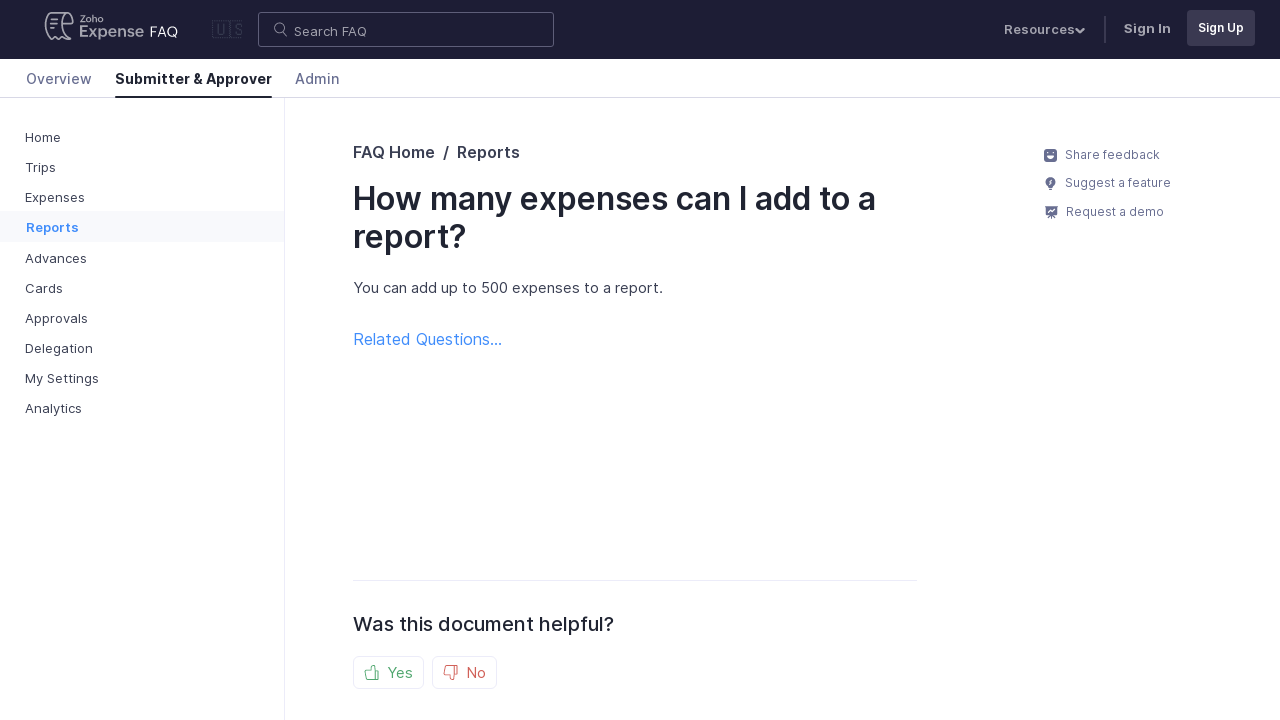

--- FILE ---
content_type: text/html
request_url: https://www.zoho.com/us/expense/kb/reports/expenses-added-to-report/
body_size: 28305
content:
<!doctype html><html lang=en><head><title>How many expenses can I add to a report? | FAQ | Zoho Expense</title>
<meta name=description content="Learn how many expenses you can add to a report."><meta charset=utf-8><meta name=viewport content="width=device-width,initial-scale=1"><meta http-equiv=X-UA-Compatible content="IE=edge"><meta name=mobile-web-app-capable content="yes"><meta name=apple-mobile-web-app-status-bar-style content="black"><meta property="ziasearch:tags" content="expensenew,myview"><link rel=icon href=/expense/favicon-expense.ico type=image/x-icon><meta property="og:type" content="website"><link rel=alternate href=https://www.zoho.com/expense/kb/reports/expenses-added-to-report/ hreflang=x-default><link rel=alternate href=https://www.zoho.com/uk/expense/kb/reports/expenses-added-to-report/ hreflang=en-gb><link rel=alternate href=https://www.zoho.com/us/expense/kb/reports/expenses-added-to-report/ hreflang=en-us><link rel=alternate href=https://www.zoho.com/ca/expense/kb/reports/expenses-added-to-report/ hreflang=en-ca><link rel=alternate href=https://www.zoho.com/au/expense/kb/reports/expenses-added-to-report/ hreflang=en-au><link rel=alternate href=https://www.zoho.com/in/expense/kb/reports/expenses-added-to-report/ hreflang=en-in><link rel=alternate href=https://www.zoho.com/ae/expense/kb/reports/expenses-added-to-report/ hreflang=en-ae><link rel=alternate href=https://www.zoho.com/sa/expense/kb/reports/expenses-added-to-report/ hreflang=en-sa><link rel=alternate href=https://www.zoho.com/bh/expense/kb/reports/expenses-added-to-report/ hreflang=en-bh><link rel=alternate href=https://www.zoho.com/es-mx/expense/kb/reports/expenses-added-to-report/ hreflang=en-mx><link rel=alternate href=https://www.zoho.com/om/expense/kb/reports/expenses-added-to-report/ hreflang=en-om><link rel=alternate href=https://www.zoho.com/de-de/expense/kb/reports/expenses-added-to-report/ hreflang=en-de><link rel=alternate href=https://www.zoho.com/ke/expense/kb/reports/expenses-added-to-report/ hreflang=en-ke><link rel=alternate href=https://www.zoho.com/za/expense/kb/reports/expenses-added-to-report/ hreflang=en-za><link rel=alternate href=https://www.zoho.com/en-sg/expense/kb/reports/expenses-added-to-report/ hreflang=en-sg><link rel=canonical href=https://www.zoho.com/us/expense/kb/reports/expenses-added-to-report/> <link href=/expense/help/bootstrap.css rel=stylesheet type=text/css>   <style type="text/css">@font-face{font-family:Inter;src:url(https://static.zohocdn.com/webfonts/interlight/font.woff2) format("woff2"),url(https://static.zohocdn.com/webfonts/interlight/font.woff) format("woff");font-weight:300;font-style:normal;font-display:swap}@font-face{font-family:Inter;src:url(https://static.zohocdn.com/webfonts/interregular/font.woff2) format("woff2"),url(https://static.zohocdn.com/webfonts/interregular/font.woff) format("woff");font-weight:400;font-style:normal;font-display:swap}@font-face{font-family:Inter;src:url(https://static.zohocdn.com/webfonts/intermedium/font.woff2) format("woff2"),url(https://static.zohocdn.com/webfonts/intermedium/font.woff) format("woff");font-weight:500;font-style:normal;font-display:swap}@font-face{font-family:Inter;src:url(https://static.zohocdn.com/webfonts/intersemibold/font.woff2) format("woff2"),url(https://static.zohocdn.com/webfonts/intersemibold/font.woff) format("woff");font-weight:600;font-style:normal;font-display:swap}@font-face{font-family:Inter;src:url(https://static.zohocdn.com/webfonts/interbold/font.woff2) format("woff2"),url(https://static.zohocdn.com/webfonts/interbold/font.woff) format("woff");font-weight:700;font-style:normal;font-display:swap}</style> 
 <style type="text/css">#demorequest-slider{position:fixed;top:0;bottom:0;left:0;right:0;background-color:rgba(0,0,0,.5);z-index:1001;overflow-y:auto;opacity:0;-webkit-transition:opacity .3s ease-in;transition:opacity .3s ease-in}#demorequest-slider.open{opacity:1}.demorequest-form-wrapper{position:absolute;top:0;right:-420px;background:#fff;padding:30px 50px;width:415px;-webkit-box-shadow:-7px 0 28px 0 rgba(0,0,0,.46);box-shadow:-7px 0 28px 0 rgba(0,0,0,.46);-webkit-box-sizing:border-box;box-sizing:border-box;-webkit-transition:right .4s ease-in;transition:right .4s ease-in;min-height:100%}#demorequest-slider.open .demorequest-form-wrapper{right:0}.demorequest-form-wrapper .close-btn{padding:7px 13px;border:0;border-radius:50%;background:#efefef;position:absolute;top:10px;right:10px;line-height:1.5;font-size:15px;cursor:pointer}.demorequest-form-title{font-weight:700;font-size:22px;line-height:1.4}.demorequest-form{margin-top:20px}.demorequest-form *{-webkit-box-sizing:border-box;box-sizing:border-box}.select-placeholder{color:#999}.select-placeholder option{color:#000}.text-black{color:#000!important}.demorequest-form .form-group div{width:100%;display:inline-block}.demorequest-form .form-group span{position:absolute;top:-5px;right:-11px}.demorequest-form .form-group{position:relative;margin-bottom:9px}.demorequest-form .form-control{padding:9px 12px!important;border-radius:0;border-color:#e6e6e6;height:40px;-webkit-box-shadow:unset;box-shadow:unset}.demorequest-form .form-control:focus{border:1px solid #226ed5;-webkit-box-shadow:unset;box-shadow:unset}.demorequest-form .form-control-static{padding:0}.demorequest-form p{font-size:14px;line-height:22px;margin:0}.demorequest-form .demo-submit-button{background-color:#e14946;border-color:#e14946;color:#fff;margin:20px auto;width:100%;display:block;padding:7px 35px;border-radius:2px;text-transform:none;font-weight:600;letter-spacing:.2px;-webkit-transition:all .3s;transition:all .3s}.demorequest-form .demo-submit-button:hover{background-color:#c31d19;border-color:#c31d19}form button,form input,form select,form textarea{font-family:inherit}select.dropdown{-webkit-appearance:none;-moz-appearance:none;appearance:none}p.dropdown-arrow{position:relative;font-size:14px;color:#555}p.dropdown-arrow:after{content:"";position:absolute;width:6px;height:6px;border-top:2px solid #bfbfbf;border-left:2px solid #bfbfbf;right:22px;top:-22px;-webkit-transform:translateY(-50%) rotate(-135deg);-ms-transform:translateY(-50%) rotate(-135deg);transform:translateY(-50%) rotate(-135deg)}#demorequest-slider .ze-source{display:none}@media screen and (max-width:480px){.demorequest-form-wrapper{width:100%}}</style> 
 <style type="text/css">body{font-family:Inter,Helvetica,Arial,sans-serif;font-weight:400;color:#3a3f53}.text-link,a{color:#408dfb}a:hover{text-decoration:none}.text-link:hover{color:#0056b3}button:focus,select:focus{outline:none;-webkit-box-shadow:none!important;box-shadow:none!important}.show-focus-outline a:focus,.show-focus-outline button:focus,.show-focus-outline select:focus{outline:2px solid #408dfb!important;outline-offset:2px!important}hr{border-color:#ececf9}h1,h2,h3,h4{color:#202432;font-weight:600;margin-bottom:18px}h1{font-size:32px}h2{font-size:22px}h3{font-size:18px}h4{font-size:16px}.heading-link,.heading-link:hover{color:#202432!important}.heading-link:hover:after{background-color:#202432!important}h2[id]:before,h3[id]:before,h4[id]:before{content:"";display:block;height:95px;margin-top:-85px}.hide-header h2[id]:before,.hide-header h3[id]:before,.hide-header h4[id]:before{height:20px;margin-top:-10px}.collapse,.hide{display:none}.collapse.in{display:block}.font-semi-bold{font-weight:600}.navbar-brand{margin-right:15px}.navbar-brand img{vertical-align:baseline}.close-icon{width:12px}.container-fluid,.help-docs-nav,.help-docs-top-band{max-width:1680px;margin:0 auto}.nav-tabs-wrapper,.top-band-wrapper{-webkit-transform:none;-ms-transform:none;transform:none;-webkit-transition:-webkit-transform .4s;transition:-webkit-transform .4s;transition:transform .4s;transition:transform .4s,-webkit-transform .4s}.top-band-wrapper{z-index:1000;background-color:#1d1d35}.help-docs-top-band{font-size:13px;padding:6px 25px}.hide-header .top-band-wrapper{-webkit-transform:translate3d(0,-100%,0);transform:translate3d(0,-100%,0)}.edition-dropdown-toggle{-webkit-appearance:none;-moz-appearance:none;appearance:none;font-family:inherit;font-size:18px;color:#3a3f53;width:30px;background-color:inherit;border:0;cursor:pointer}.navbar-nav .nav-link{color:#a4a4af;padding:10px 15px;margin:3px 0;font-size:13px;font-weight:600}.navbar-nav .nav-link:hover{color:#fff}.navbar-nav .dropdown-toggle:after{content:url(/expense/help/common/dropdown.svg);border:none;margin:0;vertical-align:unset;width:10px;height:10px}.navbar-nav .dropdown-item{display:block;padding:5px 25px!important;margin:0!important;font-size:13px}.navbar-nav .dropdown-item:hover{background-color:#fff;color:#408dfb}.navbar-nav .dropdown-divider{border-color:#ececf9}.navbar-nav .dropdown-menu{width:110px;left:-60px;top:60%;background:#fff;text-align:left;font-size:14px;z-index:10000;-webkit-box-shadow:0 20px 50px rgba(28,67,140,.15);box-shadow:0 20px 50px rgba(28,67,140,.15);opacity:0;-webkit-transition:opacity .3s ease-in-out,-webkit-transform .3s ease-in-out;transition:opacity .3s ease-in-out,-webkit-transform .3s ease-in-out;transition:opacity .3s ease-in-out,transform .3s ease-in-out;transition:opacity .3s ease-in-out,transform .3s ease-in-out,-webkit-transform .3s ease-in-out;-webkit-transform:translateY(10px);-ms-transform:translateY(10px);transform:translateY(10px);border:0}.navbar-nav .dropdown-menu.show{opacity:1}.search-form{width:370px}.help-docs-top-band .src-input{width:80%;height:35px;font-size:16px;color:#fff;border:1px solid #5e5e79;border-radius:3px;outline:none;background:url(/expense/help/common/search.svg) no-repeat scroll 14px 9px;background-size:15px;padding:10px 15px 10px 35px}.help-docs-top-band .src-input::-webkit-input-placeholder{font-size:13px;color:#a4a4af}.help-docs-top-band .src-input::-moz-placeholder{font-size:13px;color:#a4a4af}.help-docs-top-band .src-input:-ms-input-placeholder{font-size:13px;color:#a4a4af}.help-docs-top-band .src-input::-ms-input-placeholder{font-size:13px;color:#a4a4af}.help-docs-top-band .src-input::placeholder{font-size:13px;color:#a4a4af}.help-docs-top-band .src-input:focus{outline:none;color:#3a3f53;background-color:#fff;-webkit-box-shadow:0 4px 12px -8px #fff;box-shadow:0 4px 12px -8px #fff;border-color:#fff}.help-docs-top-band .nav-separator{margin:10px;border:1px solid #3a3951}.help-docs-top-band .signin{font-weight:700}.help-docs-top-band .ze-access{padding:8px 10px!important;margin:.25rem 0 0 .5rem;font-size:12px;font-weight:600;color:#fff;background-color:#3a3951;border:1px solid rgba(0,0,0,0);border-radius:4px}.help-docs-top-band .ze-access:hover{background-color:#fff;border-color:#3a3951;color:#3a3951}.help-docs-top-band .icon-bar{display:block;width:20px;border:1px solid #3a3f53;border-radius:1px}.help-docs-top-band .icon-bar+.icon-bar{margin-top:4px}.nav-tabs-wrapper{z-index:999;top:57px;background-color:#fff;border-bottom:1px solid #d8d8e6}.help-docs-nav{border-bottom:0;padding:0 25px;font-size:14px;-webkit-box-align:center;-ms-flex-align:center;align-items:center}.hide-header .nav-tabs-wrapper{-webkit-transform:translate3d(0,-250%,0);transform:translate3d(0,-250%,0)}.help-docs-nav .nav-link{color:#686e91;font-weight:500;padding:.5rem 0;margin:0 .65rem}.help-docs-nav .nav-link:hover{color:#408dfb}.help-docs-nav .nav-link.active{position:relative;border-color:rgba(0,0,0,0);background-color:inherit;color:#202432;font-weight:700}.help-docs-nav .nav-link.active:before{content:"";position:absolute;bottom:-1px;left:0;height:2px;width:100%;background-color:#202432;border-radius:3px}.mobile-search-header,.search-close,.sidebar-close{display:none}.help-docs-sidebar{position:fixed;top:96px;bottom:0;overflow:auto;padding:25px 0 30px 25px;max-width:285px;border-right:1px solid #ececf9;background-color:#fff;z-index:3;-webkit-transition:top .4s;transition:top .4s}.developer-docs-sidebar{top:50px}.hide-header .help-docs-sidebar{top:0}.help-docs-sidebar ul li{padding:4px 0;line-height:1.4}.help-docs-sidebar ul li.active{background-color:#f8f9fc;padding-bottom:5px;margin-left:-45px;padding-left:46px}.help-document .help-docs-sidebar .nested-menu.open li.active{padding-left:66px}.help-docs-sidebar ul li a{color:#3a3f53;padding:5px 0;font-size:13px}.help-document .help-docs-sidebar ul:not(.sub-menu)>li>a{padding-left:21px}.help-docs-sidebar ul li.nested-menu a:hover:before,.help-docs-sidebar ul li a:hover{color:#408dfb}.help-docs-sidebar ul li.nested-menu a:before{color:#686e91}.help-docs-sidebar ul li.active a{color:#408dfb;font-weight:600}.help-docs-sidebar ul li.nested-menu>a{position:relative}.help-docs-sidebar ul li.nested-menu>a:before{content:"+";position:absolute;top:2px;left:0;font-size:15px}.help-docs-sidebar ul li.nested-menu.open>a,.help-docs-sidebar ul li.nested-menu.open>a:before{font-weight:600;color:#202432}.help-docs-sidebar ul li.nested-menu.open>a:before{content:"-";font-weight:700}.help-docs-sidebar .sub-menu{display:none;margin-left:10px;font-weight:400}.help-docs-sidebar .sub-menu li{padding-left:21px}.help-docs-sidebar .sub-menu li a{color:#686e91;font-size:13px;font-weight:600;padding-left:0}.help-docs-sidebar .nested-menu.open .sub-menu{display:block}.platform-tabs-menu{border-bottom:1px solid #ececf9;margin:24px 0}.platform-tabs-menu button{color:#686e91;font-size:13px;font-weight:500;display:inline-block;background:none;padding:0 0 10px;border:none;margin-right:24px;margin-bottom:-1.5px}.platform-tabs-menu button.active,.platform-tabs-menu button:hover{color:#408dfc}.platform-tabs-menu button.active{border-bottom:2px solid #408dfc}.platform-content{display:none}.platform-content.active{display:block}.help-content-wrapper{padding-left:60px}.help-content{opacity:0;-webkit-transition:opacity .35s ease;transition:opacity .35s ease;max-width:73%;min-height:60vh;padding:42px 80px}.help-content hr{margin:2rem 0;border-color:#dfdfec}.help-content.show{opacity:1}.help-content .search-form .src-input{width:100%}.help-content a{position:relative}.help-content a:hover{color:#408dfb}.help-content a:after{position:absolute;left:0;bottom:-2px;content:"";display:block;height:1px;width:0;background:rgba(0,0,0,0);-webkit-transition:width .5s ease,background-color .5s ease;transition:width .5s ease,background-color .5s ease}.breadcrumb{background-color:#fff;text-transform:capitalize;font-weight:600;padding:0}.breadcrumb-item{color:#3a3f53}.breadcrumb-item+.breadcrumb-item:after{left:22px}.breadcrumb-item+.breadcrumb-item:hover:after{width:75%}.breadcrumb-item+.breadcrumb-item:before{color:#3a3f53}.help-content a:hover:after{width:100%;background-color:#408dfb}.help-content a.image-link:after{content:none}.help-content li,.help-content p{line-height:1.8em}.help-content p{margin-bottom:18px;font-size:15px}.help-content li{padding:0 3px 10px;font-size:15px}.help-content ol,.help-content ul{padding-left:20px;margin-bottom:18px}.help-content ol li>.tips,.help-content ol li>p,.help-content ol li>table,.help-content ol li img{margin:10px 0 0}.help-content ol li>ul{padding-left:15px;margin-top:12px;margin-bottom:0}.help-content table{width:100%;margin:20px 0;border:none;border-spacing:0;border-collapse:initial}.help-content thead tr:first-child th:first-child{border-top-left-radius:6px}.help-content thead tr:first-child th:last-child{border-top-right-radius:6px}.help-content tbody tr:last-child td:first-child{border-bottom-left-radius:6px}.help-content tbody tr:last-child td:last-child{border-bottom-right-radius:6px}.help-content thead+tbody tr td,.help-content tr+tr td,.help-content tr+tr th{border-top:0!important}.help-content tr td+td,.help-content tr th+th{border-left:0!important}.help-content table td,.help-content table th{border:1px solid #ececf9;padding:8px 25px;line-height:1.5}.help-content table th{font-size:13px;letter-spacing:1.5px;background-color:#f8f9fc;text-transform:uppercase}.help-content table td{font-size:14px}.help-content table th strong{font-weight:700}.help-content .table-of-contents{border:1px solid #ececf9;border-radius:4px;position:relative;padding:15px 0 20px;margin-top:30px}.help-content .table-of-contents h2,.help-content .table-of-contents h3{padding:8px 30px 0;margin-top:15px;font-weight:400;border-top:1px solid #ececf9}.help-content .table-of-contents h2:first-child,.help-content .table-of-contents h3:first-child{border-top:0}.help-content .table-of-contents ul{padding-left:60px;font-size:15px}.help-content .table-of-contents:before{content:"TABLE OF CONTENTS";position:absolute;top:0;background-color:#f8f9fc;border-bottom:1px solid #ececf9;border-top-left-radius:6px;border-top-right-radius:6px;padding:8px 25px;font-size:13px;font-weight:700;letter-spacing:1.5px;width:100%}.help-content img{height:auto;border:1px solid #ececf9;border-radius:4px;max-width:100%;margin:10px 0}.help-content strong{font-weight:600}.feedback-section{max-width:73%;margin:50px 0 150px;padding:0 80px}.feedback-quick-links{margin:20px}.feedback-quick-links .feedback-link{display:block;color:#686e91;font-size:12px;margin:10px 0}.feedback-quick-links svg{fill:currentColor;width:13px;height:13px;margin-right:5px}.feedback-quick-links .feedback-link:hover,.feedback-quick-links .feedback-link:hover svg{color:#408dfb}.overview-container .featured-articles-and-faq,.overview-container .help-cards-wrapper,.overview-container .overview-footer{max-width:820px;margin:60px auto 120px}.overview-container .overview-video-container{max-width:820px;margin:0 auto}.overview-container .featured-articles-and-faq{margin-bottom:150px}.overview-container .welcome-content{text-align:center;margin:60px auto 120px}.overview-container .welcome-content .help-badge,.overview-container .welcome-content .kb-badge{display:inline-block;color:#fff;background-color:#f6bc38;font-size:13px;font-weight:500;border-radius:20px;padding:8px 16px;margin-bottom:20px}.overview-container .welcome-content .kb-badge{background-color:#24b278}.overview-container .welcome-content .title{font-size:35px;font-weight:600}.overview-container .welcome-content .content{font-size:14px;max-width:580px;margin:auto}.overview-container .help-card{display:block;background:#fff;max-width:300px;padding:30px 25px;border-radius:6px;color:#3a3f53}.overview-container .help-card h3{font-size:16px;line-height:1.6rem}.overview-container .help-card p{font-size:13px;line-height:1.4rem}.overview-container .help-card.muted{background-color:#ecedf2}.overview-container .help-card>svg{width:45px;height:45px;padding:12px;background-color:#f8f9fc;border-radius:6px;margin-bottom:10px}.overview-container .help-card:hover{-webkit-box-shadow:0 4px 6px 0 rgba(194,194,219,.349);box-shadow:0 4px 6px 0 rgba(194,194,219,.349);-webkit-transition:-webkit-box-shadow .2s ease-in-out;transition:-webkit-box-shadow .2s ease-in-out;transition:box-shadow .2s ease-in-out;transition:box-shadow .2s ease-in-out,-webkit-box-shadow .2s ease-in-out}.overview-container .right-arrow svg{width:18px;height:18px}.overview-container .help-card:hover .right-arrow svg{-webkit-transform:translateX(2px);-ms-transform:translateX(2px);transform:translateX(2px)}.overview-container .help-quick-links{background-color:#f8f9fc;padding:20px 0}.overview-container .default-roles{margin:70px 20px 0}.overview-container .default-roles h2{font-size:30px}.overview-container .default-roles .content{font-size:14px}.overview-container .role-card{display:-webkit-box;display:-ms-flexbox;display:flex;-webkit-box-orient:vertical;-webkit-box-direction:normal;-ms-flex-direction:column;flex-direction:column;-webkit-box-align:center;-ms-flex-align:center;align-items:center;background:#f8f9fc;padding:30px;border-radius:6px;margin:5px;max-width:290px;min-height:360px}.help-document .overview-container .role-card{min-height:unset}.overview-container .admin-role,.overview-container .approver-role,.overview-container .submitter-role{font-weight:600}.overview-container .admin-icon,.overview-container .approver-icon,.overview-container .submitter-icon{border-radius:50%;background-color:#fff;margin-bottom:10px}.overview-container .admin-icon svg,.overview-container .approver-icon svg,.overview-container .submitter-icon svg{width:65px;height:65px;padding:20px;fill:currentColor}.overview-container .admin-icon,.overview-container .admin-role{color:#f6bc38}.overview-container .approver-icon,.overview-container .approver-role{color:#22b378}.overview-container .submitter-icon,.overview-container .submitter-role{color:#408dfb}.overview-container .role-card p{font-size:13px;line-height:1.4rem;margin:10px 0 25px}.overview-container .view-help{color:#fff;background:#408dfb;padding:7px;border-radius:3px;font-size:14px;display:inline-block;width:100%}.overview-container .view-help:hover,.overview-footer .footer-cta:hover{background-color:#4a73ef}.overview-container .image-preview{width:200px;height:100px;margin-right:10px;border-radius:6px}.overview-container .guide-link{color:#3a3f53;border:1px dashed #ececf9;border-left:0;border-right:0;padding:1.5rem 0}.overview-container .guide-link:hover .guide-title{color:#408dfb}.overview-container .guide-title{font-size:16px;font-weight:600;line-height:1.6}.overview-container .guide-description{font-size:13px;margin:5px 0}.overview-container .guide-read-time{font-weight:600;color:#9696b7;font-size:13px;vertical-align:middle}.overview-container .faq-link{color:#3a3f53;padding:24px 0}.overview-container .faq-link:hover{color:#408dfb}.overview-container .faq-link .arrow-filled{width:0;height:0;border-bottom:6px solid rgba(0,0,0,0);border-top:6px solid rgba(0,0,0,0);border-right:0;border-left:6px solid #dee2e6}.overview-container .faq-link:hover .arrow-filled{border-left-color:#408dfb}.overview-footer{text-align:center}.overview-footer h2{font-size:35px;font-weight:600}.overview-footer p{padding-bottom:15px}.overview-footer .footer-cta{color:#fff;background:#408dfb;padding:15px 20px;margin-top:30px;border-radius:3px;font-size:15px;font-weight:500}.help-footer{z-index:3;font-size:12px;background-color:#1d1d35;position:relative}.help-footer,.help-footer a{color:#9999ad}.help-footer .footer-links li{padding:5px 0}.help-footer .highlight-link,.help-footer .link-header{color:#797991}.help-footer .link-header{font-size:10px;font-weight:500;letter-spacing:1px}.help-footer .sub-header{font-size:11px;font-weight:500;background-color:#9999ad;color:#1d1d35;padding:0 3px!important;margin:10px 0 5px;width:-webkit-max-content;width:-moz-max-content;width:max-content}.help-footer .highlight-link{text-decoration:underline}.help-footer .top-section{padding:45px 60px}.help-footer .footer-banner .banner-title{font-size:14px;margin:10px 0 5px;display:inline-block}.help-footer .footer-banner a,.help-footer .footer-banner button{font-size:13px}.help-footer .links-wrapper{list-style:none;padding-left:0}.help-footer .bottom-section{padding:20px 60px;margin-right:75px}.help-footer .learn-more{border:1px solid #2c2c4b;border-radius:4px;padding:25px;line-height:1.8;max-width:260px}.help-footer .mobile-apps-section{max-width:200px}.help-footer .contact-us{padding:20px 60px;border-left:1px solid #2c2c4b}.help-footer .contact-us svg{width:35px;height:35px;fill:#9999ad;border:1px solid #2c2c4b;border-radius:6px;padding:8px}.help-footer hr{border-color:#2c2c4b;margin:0}.help-footer .demo-icon svg,.help-footer .footer-icon{width:35px;height:35px}.help-footer .demo-icon svg{fill:#a0a5ec}.help-footer .highlight-link svg{width:11px;height:11px;fill:#fff;margin-left:2px;border:0;border-radius:0;padding:0}.help-footer .mobile-app-logos{display:-webkit-box;display:-ms-flexbox;display:flex;-webkit-box-align:center;-ms-flex-align:center;align-items:center;margin-top:10px;border:1px solid #2c2c4b;border-radius:4px;width:-webkit-max-content;width:-moz-max-content;width:max-content}.help-footer .android-logo,.help-footer .apple-logo{padding:14px}.help-footer .android-logo{border-left:1px solid #2c2c4b}.help-footer .mobile-app-logos svg{fill:#9999ad;width:22px;height:22px}.help-footer .contact-numbers{display:-webkit-box;display:-ms-flexbox;display:flex;-ms-flex-wrap:wrap;flex-wrap:wrap;max-width:300px}.help-footer .contact-numbers span{-ms-flex-negative:0;flex-shrink:0}.help-footer .forum-link{color:#9999ad}.help-footer .resources-links{padding:20px;display:-webkit-box;display:-ms-flexbox;display:flex;-ms-flex-wrap:wrap;flex-wrap:wrap;gap:20px}hr.footer-separater{width:50%;margin:0 auto}.help-footer .bottom-section a,.help-footer .common-footer a,.help-footer .resources-links a{position:relative;width:-webkit-max-content;width:-moz-max-content;width:max-content}.help-footer .bottom-section a:focus,.help-footer .bottom-section a:hover,.help-footer .common-footer ul li a:focus,.help-footer .common-footer ul li a:hover,.help-footer .highlight-link:focus,.help-footer .highlight-link:hover,.help-footer .resources-links a:focus,.help-footer .resources-links a:hover{color:#fff}.help-footer .bottom-section a:after,.help-footer .common-footer a:after,.help-footer .resources-links a:after{position:absolute;left:0;bottom:-2px;content:"";display:block;height:1px;width:0;background:rgba(0,0,0,0);-webkit-transition:width .5s ease,background-color .5s ease;transition:width .5s ease,background-color .5s ease}.help-footer .bottom-section a:hover:after,.help-footer .common-footer ul li a:hover:after,.help-footer .resources-links a:hover:after{width:100%;background-color:#fff}.common-footer ul{list-style:none;display:-webkit-box;display:-ms-flexbox;display:flex;-ms-flex-wrap:wrap;flex-wrap:wrap;-webkit-box-pack:center;-ms-flex-pack:center;justify-content:center;gap:20px;padding:20px 0 0}.common-footer p{padding:10px 30px 30px;text-align:center;font-size:13px;margin-bottom:0}.footer-visible #sidebarMenu,.footer-visible .feedback-quick-links,.footer-visible .page-contents,.footer-visible .page-contents:before{position:absolute!important}.spin{-webkit-animation:spinner 1s linear infinite;animation:spinner 1s linear infinite;fill:#fff;width:15px;height:15px}.mand{color:#f24638;margin-left:-15px}.form-control{display:block;width:100%;padding:6px 12px;font-size:14px;line-height:1.42857143;color:#555;background-color:#fff;border:1px solid #ececf9}.form-control::-webkit-input-placeholder{color:#aab4c8}.form-control::-moz-placeholder{color:#aab4c8}.form-control:-ms-input-placeholder{color:#aab4c8}.form-control::-ms-input-placeholder{color:#aab4c8}.form-control::placeholder{color:#aab4c8}.form-control:focus{border-color:#408dfb}.has-error .form-control{border:1px solid #a94442}.show{display:block!important}.hide-widget{display:none!important}.text-danger{color:#a94442!important}@-webkit-keyframes spinner{0%{-webkit-transform:rotate(0deg);transform:rotate(0deg)}to{-webkit-transform:rotate(1turn);transform:rotate(1turn)}}@keyframes spinner{0%{-webkit-transform:rotate(0deg);transform:rotate(0deg)}to{-webkit-transform:rotate(1turn);transform:rotate(1turn)}}.tips{padding:10px 20px 10px 30px;margin:20px 0;background-color:#fafbfe;border:1px solid #ebf0fc;border-radius:5px;position:relative;font-size:15px}.tips p,.tips ul li{line-height:1.7em;font-size:13px}.tips p,.tips ul{margin-top:0;margin-bottom:0}.tips ul{padding-left:10px}.tips ul li{padding:2px}.tips p+p{margin-top:10px}.tips p strong:first-child{margin-right:2px;color:#3a4053;display:block;text-transform:capitalize}.tips:before{content:"";position:absolute;top:13px;left:10px;width:100%;height:15px;background:url(/expense/help/tips/insights.svg);background-repeat:no-repeat}.tips-scenario:before{background-image:url(/expense/help/tips/scenarios.svg)}.tips-warning:before{background-image:url(/expense/help/tips/warnings.svg)}.tips-protip:before{background-image:url(/expense/help/tips/pro-tips.svg)}.tips-note:before{background-image:url(/expense/help/tips/notes.svg?v=1)}.tips-prerequisites:before{background-image:url(/expense/help/tips/pre-requisites.svg?v=1)}.popup-banner{visibility:hidden;opacity:0;position:fixed;right:30px;bottom:0;z-index:111;color:#fff;padding:42px;border:2px solid #fff;border-radius:10px;background-color:#2e2e4b;width:255px;height:300px;text-align:center;-webkit-box-sizing:border-box;box-sizing:border-box}.popup-banner .product-icon{width:58px;border:16px solid #fff;border-radius:6px;background-color:#fff}.popup-visible{visibility:visible;bottom:10px;opacity:1;-webkit-transition-property:bottom opacity;transition-property:bottom opacity;-webkit-transition-duration:1s;transition-duration:1s;-webkit-transition-timing-function:linear;transition-timing-function:linear}.popup-text-style{color:#fff;font-size:18px;font-weight:700;line-height:1.4;letter-spacing:.3px;margin-top:15px;margin-bottom:20px}.popup-btn-filled{font-size:15px;font-weight:600;letter-spacing:.6px;color:#fff;background-color:#408dfb;border-radius:4px;padding:10px 24px;text-decoration:none}.popup-btn-filled:hover{color:#fff;background-color:#4a73ef}.popup-close-btn{position:absolute;right:10px;top:10px;border:0;background:none;color:#fff;font-size:18px;font-weight:300;cursor:pointer}.popup-close-btn svg{width:12px;height:12px;fill:#fff;opacity:.8}.help-content .icon{display:inline-block;line-height:normal;margin:0 1px;color:#3a3f53}.help-content .icon svg{width:14px;height:14px;vertical-align:-1px;fill:currentColor}.help-content .box-icon svg,.help-content .csv-icon svg,.help-content .doc-icon svg,.help-content .docs-icon svg,.help-content .drive-icon svg,.help-content .dropbox-icon svg,.help-content .evernote-icon svg,.help-content .image-icon svg,.help-content .ofx-icon svg,.help-content .onedrive-icon svg,.help-content .pdf-icon svg,.help-content .qif-icon svg,.help-content .tsv-icon svg,.help-content .unknown-icon svg,.help-content .workdrive-icon svg,.help-content .xls-icon svg,.help-content .xml-icon svg{width:20px;height:20px;vertical-align:text-bottom}.help-content h2 .icon svg{width:16px;height:16px}.help-content h2 .access-icon svg{width:20px;height:20px}.help-content .archive-icon svg,.help-content .clone-icon svg,.help-content .deactivate-icon svg,.help-content .export-icon svg,.help-content .import-icon svg,.help-content .inactive-icon svg,.help-content .itemise-icon svg,.help-content .merge-icon svg,.help-content .pdf-menu-icon svg,.help-content .print-icon svg,.help-content .share-icon svg,.help-content .split-icon svg,.help-content .undo-icon svg,.help-content .unmatch-icon svg{width:18px;height:18px;vertical-align:sub}.help-content .more-icon{background-color:#e9ebf6;padding:1px 6px;border-radius:3px}.help-content .more-icon svg{width:13px;height:13px}.help-content .blocking-icon,.help-content .delete-icon{color:#dc3545}.help-content .warning-icon{color:#ff8a00}[class*=label-]{padding:7px 6px;line-height:6px;letter-spacing:1.2px;border-radius:3px;font-size:9px;font-weight:500;text-transform:uppercase;text-align:center;vertical-align:baseline;display:inline-block;white-space:nowrap}.label-unreported{color:#437bee;background-color:#ebf0fe;border:1px solid #fff}.label-draft,.label-recalled,.label-unsubmitted{color:#797dac;background-color:#f1effb;border:1px solid #fff}.label-esta,.label-onhold{color:#9c9219;background-color:#fbf8d7;border:1px solid #fff}.label-expired{color:#7e9abb;background-color:#ebf0f7;border:1px solid #fff}.label-submitted{color:#f27914;background-color:#fff2e8;border:1px solid #fff}.label-cancelled,.label-rejected{color:#d72e38;background-color:#ffebec;border:1px solid #fff}.label-approved{color:#25ae73;background-color:#e4f7f1;border:1px solid #fff}.label-closed,.label-processed,.label-reimbursed{color:#fff;background-color:#25ae73;border:1px solid #fff}.to-print{display:none}.hide-navigations .feedback-quick-links,.hide-navigations .feedback-section,.hide-navigations .help-docs-sidebar,.hide-navigations .help-footer,.hide-navigations .mobile-search-header,.hide-navigations .nav-tabs-wrapper,.hide-navigations .no-print,.hide-navigations .page-contents,.hide-navigations .srchbox,.hide-navigations .top-band-wrapper{display:none!important}.video-play-btn{min-width:300px;border-radius:10px;outline:none;border:0;display:block;cursor:pointer;padding-top:56.25%;position:relative;overflow:hidden}.video-play-btn:after{content:"";position:absolute;top:0;left:0;width:100%;height:100%;background-size:contain;background-repeat:no-repeat;background-image:url(/expense/help/overview.png)}.video-play-btn .box-filled{position:absolute;top:50%;left:50%;-webkit-transform:translate(-50%,-50%);-ms-transform:translate(-50%,-50%);transform:translate(-50%,-50%);z-index:2;width:52px;height:38px;border-radius:3px;background-color:#408dfb;border:1px solid #408dfb;display:-webkit-box;display:-ms-flexbox;display:flex;-webkit-box-pack:center;-ms-flex-pack:center;justify-content:center;-webkit-box-align:center;-ms-flex-align:center;align-items:center;-webkit-transition:all .5s ease;transition:all .5s ease}.video-play-btn .caret-right-big{border-left:12px solid #fff;border-top:8px solid rgba(0,0,0,0);border-bottom:8px solid rgba(0,0,0,0);-webkit-transform:translateX(2px);-ms-transform:translateX(2px);transform:translateX(2px);-webkit-transition:border-left-color .1s linear;transition:border-left-color .1s linear}.video-play-btn:hover .box-filled{background-color:#fff}.video-play-btn:hover .caret-right-big{border-left-color:#408dfb}@media print{@page{margin-top:60px}body,li p,p{background-color:#fff;color:#000}.feedback-quick-links,.feedback-section,.help-docs-sidebar,.help-docs-top-band,.help-footer,.no-print,.page-contents,.srchbox,hr{display:none!important}.to-print{display:block}.help-content{padding-left:2%;padding-top:3%}h2,h3,h4,h5{page-break-before:auto}.product-logo{border-bottom:1px solid #ececf9;margin-bottom:20px}.product-logo img{border:none}}@media screen and (max-width:576px){.popup-banner{left:50%;-webkit-transform:translateX(-50%);-ms-transform:translateX(-50%);transform:translateX(-50%)}}@media screen and (max-width:767px){.extension .sidebar-toggler{top:56px;left:15px}.extension .help-content{padding-top:50px!important}.extension .answer{border-top:1px solid #ececef}#extensions{margin-top:10px}.help-docs-top-band{padding:.5rem 1rem}.navbar-links{position:relative;font-size:12px;padding-right:16px;margin-left:auto;color:#a4a4af}.navbar-links:after{pointer-events:none;position:absolute;top:9px;right:6px;content:"";border:4px solid rgba(0,0,0,0);border-top-color:#a4a4af}.help-docs-top-band .ze-access{margin:10px auto}.help-docs-top-band .navbar-collapse{position:absolute;top:100%;left:0;width:100%}.help-docs-top-band .navbar-nav{margin:0!important;padding:15px 0;text-align:center;background-color:#3a3f53}.navbar-nav .dropdown-toggle{width:100%;color:#fff}.help-docs-top-band .navbar-nav>li>a{color:#fff}.navbar-nav .dropdown-menu{width:auto;margin:-15px 0 15px}.navbar-nav .dropdown-item{text-align:center}.nav-tabs-wrapper{top:57px}.help-docs-nav{-ms-flex-wrap:nowrap;flex-wrap:nowrap;overflow-x:auto;padding:12px 20px}.help-docs-nav .nav-item{border:1px solid #ececf9;border-radius:25px;-ms-flex-negative:0;flex-shrink:0;margin-right:5px}.help-docs-nav .nav-link{color:#686e91;border:0;border-radius:inherit;padding:.5rem 1rem;margin:0}.help-docs-nav .nav-link:focus,.help-docs-nav .nav-link:hover{border:none}.help-docs-nav .nav-link.active{background-color:#3a3951;color:#fff}.help-docs-nav .nav-link.active:before{content:none}.hide-header .mobile-search-header,.hide-header .search-form,.hide-header .sidebar-toggler{-webkit-transform:translate3d(0,-200%,0);transform:translate3d(0,-200%,0);visibility:hidden}.mobile-search-header{display:block;position:sticky;top:124px;z-index:4;height:50px;border:1px solid #ececf9;border-top:0;border-bottom-left-radius:12px;border-bottom-right-radius:12px;background-color:#fff;-webkit-transform:none;-ms-transform:none;transform:none;visibility:visible;-webkit-transition:visibility .1s,-webkit-transform .1s;transition:visibility .1s,-webkit-transform .1s;transition:transform .1s,visibility .1s;transition:transform .1s,visibility .1s,-webkit-transform .1s}.search-close,.search-form,.search-trigger,.sidebar-close,.sidebar-toggler{position:absolute}.search-trigger{top:10px;right:25px}.search-trigger img{width:15px}.search-form{display:none;left:0;right:0;top:124px;width:100%;-webkit-transform:none;-ms-transform:none;transform:none;visibility:visible;-webkit-transition:visibility .1s,-webkit-transform .1s;transition:visibility .1s,-webkit-transform .1s;transition:transform .1s,visibility .1s;transition:transform .1s,visibility .1s,-webkit-transform .1s}.search-form .src-input{border:none;height:48px;margin:0;background-color:#fff;background-position-y:16px}.sidebar-toggler{left:10px;top:124px;height:48px;font-size:16px;line-height:normal;width:80%;display:-webkit-box;display:-ms-flexbox;display:flex;-webkit-box-align:center;-ms-flex-align:center;align-items:center;-webkit-transform:none;-ms-transform:none;transform:none;visibility:visible;-webkit-transition:visibility .4s,-webkit-transform .4s;transition:visibility .4s,-webkit-transform .4s;transition:transform .4s,visibility .4s;transition:transform .4s,visibility .4s,-webkit-transform .4s}.search-close,.sidebar-close{display:inline-block;top:10px;right:28px;background-color:#fff}.help-docs-sidebar{top:0!important;margin-top:0!important;margin-top:0;padding:50px 30px;z-index:1001}.help-docs-sidebar:before{content:"Topics";font-size:18px;font-weight:600;position:absolute;top:15px;left:30px}.help-content-wrapper{padding:0!important}.help-content{padding:30px!important}h2[id]:before,h3[id]:before,h4[id]:before{height:115px;margin-top:-100px}.overview-container .featured-articles-and-faq,.overview-container .help-cards-wrapper,.overview-container .overview-footer,.overview-container .welcome-content{padding:0 30px}.overview-container .role-card{margin-left:0}.overview-container .help-card{margin-bottom:30px}.overview-container .guide-link{display:inline-block}.help-footer .top-section{text-align:center;padding:0}.help-footer .footer-banner{border-top:1px solid #2c2c4b}.help-footer .learn-more,.help-footer .mobile-apps-section{max-width:none}.footer-visible #sidebarMenu,.footer-visible .feedback-quick-links,.footer-visible .page-contents,.footer-visible .page-contents:before{position:static!important}}@media screen and (max-width:992px){.help-footer .bottom-section{margin-right:0}}@media screen and (max-width:1079px){.feedback-section,.help-content{max-width:800px}.help-content .page-contents{border:1px solid #ececf9;border-radius:4px;position:relative;padding:45px 0 15px;margin-bottom:30px;margin-top:15px}.help-content .page-contents:before{content:"IN THIS PAGE";position:absolute;top:0;background-color:#f8f9fc;border-bottom:1px solid #ececf9;border-top-left-radius:6px;border-top-right-radius:6px;padding:8px 25px;font-size:13px;font-weight:600;letter-spacing:1.5px;width:100%}.help-content .page-contents ul{font-size:15px;margin-bottom:0;margin-left:20px}.feedback-quick-links{padding:0 80px}.footer-visible .feedback-quick-links{display:none}}@media screen and (min-width:1080px){.help-content .page-contents{position:fixed;top:136px;left:80%;margin-right:60px;width:270px;padding:30px 10px 10px;-webkit-transition:top .4s,margin-top .4s;transition:top .4s,margin-top .4s}.help-content .page-contents a:after{content:none}.help-content .page-contents:before{content:"IN THIS PAGE";position:fixed;top:136px;left:80%;color:#686e91;background-color:#fff;padding:6px 20px;font-size:12px;font-weight:600;letter-spacing:1px;width:270px;-webkit-transition:top .4s;transition:top .4s;z-index:1}.hide-header .page-contents{top:0;margin-top:40px}.hide-header .page-contents:before{top:40px}.help-content .page-contents ul{padding:0;margin-bottom:10px}.help-content .page-contents ul li{list-style:none;padding:3px 3px 3px 7px;border:2px solid rgba(0,0,0,0);border-radius:4px;font-size:11px;line-height:1.4}.help-content .page-contents ul li a{font-weight:400;color:#686e91;display:inline-block;width:100%}.help-content .page-contents ul li.active a,.help-content .page-contents ul li:hover a{color:#202432;font-weight:700}.feedback-quick-links{position:fixed;left:80%;top:116px;-webkit-transition:top .4s;transition:top .4s}.hide-header .feedback-quick-links{top:20px}}@media screen and (min-width:1200px){.help-footer .footer-links{width:80%}.help-footer .contact-us{padding:60px}}</style> 
 <style type="text/css">.rating-form{font-size:15px;padding:15px 0;background-color:#fff}.rating-form h2{font-size:20px;font-weight:500}.rating-form .btn-grp{float:none;margin-top:20px}.rating-form .btn-xs{font-size:15px;padding:4px 10px;border-radius:6px}.rating-form .btn-success{color:#4fa66e;border-color:#ececf9;background-color:#fff}.rating-form .btn-danger{color:#d16159;border-color:#ececf9;background-color:#fff}.rating-form .btn span,.rating-form .btn svg{vertical-align:middle}.rating-form .btn svg{fill:#4fa66e;width:15px;height:15px;margin-right:4px;-webkit-transform:scaleX(-1);-ms-transform:scaleX(-1);transform:scaleX(-1)}.rating-form .no svg{fill:#d16159;-webkit-transform:rotate(180deg);-ms-transform:rotate(180deg);transform:rotate(180deg)}.feedback-sec #message{height:75px;margin:10px 0}.feedback-sec .form-control{width:60%;border:1px solid #cdcde1}.response-sec{font-weight:600;color:#4fa66e;text-align:center}.response-sec svg{width:40px;height:40px;fill:#4fa66e;margin-bottom:10px}.response-sec span{display:block;margin-bottom:2px}p.agree-privacy-policy{margin:-7px 0 15px;font-size:14px}.agree-privacy-policy a{display:inline-block;text-decoration:underline}.btn-success:hover svg{-webkit-animation:thumbs-up .5s ease-in-out 2;animation:thumbs-up .5s ease-in-out 2}.btn-danger:hover svg{-webkit-animation:thumbs-down .5s ease-in-out 2;animation:thumbs-down .5s ease-in-out 2}@-webkit-keyframes thumbs-up{0%{-webkit-transform:rotate(0deg) scaleX(-1);transform:rotate(0deg) scaleX(-1)}25%{-webkit-transform:rotate(10deg) scaleX(-1);transform:rotate(10deg) scaleX(-1)}50%{-webkit-transform:rotate(20deg) scaleX(-1);transform:rotate(20deg) scaleX(-1)}75%{-webkit-transform:rotate(10deg) scaleX(-1);transform:rotate(10deg) scaleX(-1)}to{-webkit-transform:rotate(0deg) scaleX(-1);transform:rotate(0deg) scaleX(-1)}}@keyframes thumbs-up{0%{-webkit-transform:rotate(0deg) scaleX(-1);transform:rotate(0deg) scaleX(-1)}25%{-webkit-transform:rotate(10deg) scaleX(-1);transform:rotate(10deg) scaleX(-1)}50%{-webkit-transform:rotate(20deg) scaleX(-1);transform:rotate(20deg) scaleX(-1)}75%{-webkit-transform:rotate(10deg) scaleX(-1);transform:rotate(10deg) scaleX(-1)}to{-webkit-transform:rotate(0deg) scaleX(-1);transform:rotate(0deg) scaleX(-1)}}@-webkit-keyframes thumbs-down{0%{-webkit-transform:rotate(180deg);transform:rotate(180deg)}25%{-webkit-transform:rotate(190deg);transform:rotate(190deg)}50%{-webkit-transform:rotate(210deg);transform:rotate(210deg)}75%{-webkit-transform:rotate(190deg);transform:rotate(190deg)}to{-webkit-transform:rotate(180deg);transform:rotate(180deg)}}@keyframes thumbs-down{0%{-webkit-transform:rotate(180deg);transform:rotate(180deg)}25%{-webkit-transform:rotate(190deg);transform:rotate(190deg)}50%{-webkit-transform:rotate(210deg);transform:rotate(210deg)}75%{-webkit-transform:rotate(190deg);transform:rotate(190deg)}to{-webkit-transform:rotate(180deg);transform:rotate(180deg)}}</style> 
 <style type="text/css">.video-player{position:fixed;top:0;bottom:0;left:0;right:0;background-color:#fff;opacity:0;padding:120px 15px;z-index:1001;-webkit-transition:opacity .3s;transition:opacity .3s}.video-player.hide{display:none}.video-player.open{opacity:1}.video-player .product-video{max-width:800px;margin:auto}.video-player .player{position:relative;padding-bottom:56.25%;height:0}.video-player .player iframe{position:absolute;top:0;left:0;width:100%;height:100%}.video-player .close{background:none;padding:0;border:none;position:absolute;right:32px;top:32px;width:32px;height:32px;opacity:.3;-webkit-transition:opacity .25s;transition:opacity .25s;cursor:pointer}.video-player .close:hover{opacity:1}.video-player .close:after,.video-player .close:before{top:0;position:absolute;left:15px;content:" ";height:33px;width:2px;background-color:#666}.video-player .close:before{-webkit-transform:rotate(45deg);-ms-transform:rotate(45deg);transform:rotate(45deg)}.video-player .close:after{-webkit-transform:rotate(-45deg);-ms-transform:rotate(-45deg);transform:rotate(-45deg)}.video-player .social-media{line-height:normal;font-size:13px;padding:10px;text-align:right;border:1px solid #ededed}.video-player .social-x-btn{display:inline-block;padding:2px 8px;background-color:#000}@media screen and (min-width:767px){.video-player{padding:100px}}</style> 
 </head><body><header class="top-band-wrapper sticky-top"><div class="navbar navbar-expand-md flex-nowrap help-docs-top-band no-print"><button class="ze-toggler navbar-toggler sidebar-toggler bg-white" type=button data-target=#sidebarMenu aria-controls=sidebarMenu aria-expanded=false aria-label="Open Sidebar Menu">
<span><span class=icon-bar></span>
<span class=icon-bar></span>
<span class=icon-bar></span>
</span><span class="text-truncate ml-2" title="How many expenses can I add to a report? | FAQ | Zoho Expense">How many expenses can I add to a report? | FAQ | Zoho Expense
</span></button>
<a class=navbar-brand href=/us/expense/><img src=/expense/kb/expense-faq-logo.svg alt="Zoho Expense" height=28 width=172>
</a><span class="navbar-text edition-select-box mr-3" style=display:none><select name=editionSelection class=edition-dropdown-toggle onchange=switchEdition(event.target.options[event.target.selectedIndex].value) aria-label="Select Edition"><option value=global>🌎&nbsp;&nbsp;Global</option><option value=au>🇦🇺&nbsp;&nbsp;Australia</option><option value=bh>🇧🇭&nbsp;&nbsp;Bahrain</option><option value=ca>🇨🇦&nbsp;&nbsp;Canada</option><option value=de-de>🇩🇪&nbsp;&nbsp;Germany</option><option value=in>🇮🇳&nbsp;&nbsp;India</option><option value=ke>🇰🇪&nbsp;&nbsp;Kenya</option><option value=es-mx>🇲🇽&nbsp;&nbsp;Mexico</option><option value=om>🇴🇲&nbsp;&nbsp;Oman</option><option value=sa>🇸🇦&nbsp;&nbsp;Saudi Arabia</option><option value=en-sg>🇸🇬&nbsp;&nbsp;Singapore</option><option value=za>🇿🇦&nbsp;&nbsp;South Africa</option><option value=ae>🇦🇪&nbsp;&nbsp;United Arab Emirates</option><option value=uk>🇬🇧&nbsp;&nbsp;United Kingdom</option><option value=us>🇺🇸&nbsp;&nbsp;United States</option></select></span><form role=search id=searchForm class="form-inline search-form srchbox ze-dropdown" action=/us/expense/kb/search/results.html><input class="form-control src-input" name=search placeholder="Search FAQ" type=search aria-label=Search>
<button type=button class="btn p-0 search-close ze-toggler" data-target=#searchForm aria-controls=searchForm aria-expanded=true aria-label="Close Help Search">
<img class=close-icon src=/expense/help/common/close.svg alt=Close></button></form><button class="ze-toggler navbar-toggler navbar-links" type=button data-target=#navbarLinks aria-controls=navbarLinks aria-expanded=false aria-label="Toggle Top navigation">
FAQs</button><nav class="collapse navbar-collapse justify-content-end ze-dropdown" id=navbarLinks><ul class="navbar-nav ml-2 flex-shrink-0"><li class="nav-item dropdown"><button type=button class="btn ze-toggler nav-link dropdown-toggle" data-target=#navbarDropdown aria-controls=navbarDropdown aria-expanded=false aria-haspopup=true>
Resources</button><div class="dropdown-menu ze-dropdown" id=navbarDropdown><a class=dropdown-item href=/us/expense/kb/ target=_blank rel="noopener noreferrer">FAQ
</a><a class=dropdown-item href=/us/expense/help/ target=_blank rel="noopener noreferrer">Help Docs</a><div class=dropdown-divider></div><a class=dropdown-item href=/us/expense/support/ target=_blank rel="noopener noreferrer">All Resources</a></div></li><li class="nav-separator d-none d-md-inline-block"></li><li class=nav-item><a class="nav-link signin" href="https://accounts.zoho.com/signin?servicename=ZohoExpense&signupurl=https://www.zoho.com/us/expense/signup" target=_blank rel="noopener noreferrer">Sign In</a></li><li class=nav-item><a class="nav-link ze-access" href=/us/expense/signup/ target=_blank rel="noopener noreferrer">Sign Up</a></li></ul></nav></div></header><nav class="nav-tabs-wrapper sticky-top"><ul class="nav nav-tabs help-docs-nav"><li class=nav-item><a class="nav-link ml-0" href=/us/expense/kb/>Overview</a></li><li class=nav-item><a class="nav-link active" href=/us/expense/kb/home/>Submitter & Approver
         </a></li><li class=nav-item><a class=nav-link href=/us/expense/kb/admin/general/>Admin</a></li></ul></nav><aside class=mobile-search-header><button class="btn p-0 ml-auto search-trigger ze-toggler" type=button data-target=#searchForm aria-controls=searchForm aria-expanded=false aria-label="Open Help Search">
<img src=/expense/help/common/search.svg alt="Search Help"></button></aside><main class=container-fluid><div class="row help-container"><nav class="col-md-3 col-lg-2 d-md-block help-docs-sidebar no-print collapse ze-dropdown" id=sidebarMenu><button type=button class="btn p-0 sidebar-close ze-toggler" data-target=#sidebarMenu aria-controls=sidebarMenu aria-expanded=true aria-label="Close Sidebar Menu">
<img class=close-icon src=/expense/help/common/close.svg alt=Close></button><div class=sidebar-sticky><ul class="nav flex-column"><li><a href=/us/expense/kb/home/>Home</a></li><li><a href=/us/expense/kb/trips/>Trips</a></li><li><a href=/us/expense/kb/expenses/>Expenses</a></li><li class=active><a href=/us/expense/kb/reports/>Reports</a></li><li><a href=/us/expense/kb/advances/>Advances</a></li><li><a href=/us/expense/kb/cards/>Cards</a></li><li><a href=/us/expense/kb/approvals/>Approvals</a></li><li><a href=/us/expense/kb/delegation/>Delegation</a></li><li><a href=/us/expense/kb/my-settings/>My Settings</a></li><li><a href=/us/expense/kb/analytics/>Analytics</a></li></ul></div></nav><div class="col-md-9 col-lg-10 ml-sm-auto help-content-wrapper"><div class=help-content><div class="product-logo to-print"><img src="/expense/ze-logo.svg?v=2" alt="Zoho Expense logo" width=130 height=35></div><div class=breadcrumb><a href=/us/expense/kb/ class=breadcrumb-item>FAQ Home
</a><a href=../ class=breadcrumb-item>reports</a></div><article class=answer><h1 id=how-many-expenses-can-i-add-to-a-report><a href=#how-many-expenses-can-i-add-to-a-report class=heading-link>How many expenses can I add to a report?</a></h1><p>You can add up to 500 expenses to a report.</p></article><aside class="no-print pt-2"><a href=./../>Related Questions...</a></aside></div><aside class=feedback-quick-links><a href=#help-feedback class=feedback-link><svg xmlns="http://www.w3.org/2000/svg" viewBox="0 0 512 512"><path d="M405.5.7h-299C48.2.7.7 48.2.7 106.5v298.9c0 58.3 47.5 105.8 105.8 105.8h298.9c58.3.0 105.8-47.5 105.8-105.8V106.5C511.3 48.2 463.8.7 405.5.7zM146.3 117.3c15.6.0 28.2 12.6 28.2 28.2s-12.6 28.2-28.2 28.2-28.2-12.6-28.2-28.2 12.7-28.2 28.2-28.2zm246.4 169.3C370.9 350 317.9 394.7 256 394.7S141.1 350 119.3 286.6c-4.3-12.5 3.6-26.1 15.1-26.1h243.1c11.5.0 19.4 13.6 15.2 26.1zm-27-113c-15.6.0-28.2-12.6-28.2-28.2s12.6-28.2 28.2-28.2 28.2 12.6 28.2 28.2-12.7 28.2-28.2 28.2z"/></svg>
Share feedback
</a><a href=https://help.zoho.com/portal/en/community/zoho-expense target=_blank rel="noopener noreferrer" class=feedback-link><svg xmlns="http://www.w3.org/2000/svg" viewBox="0 0 512 512"><path d="M294.6 507.5h-77.1c-12 0-21.8-9.8-21.8-21.8v-1.3c0-12 9.8-21.8 21.8-21.8h77.1c12 0 21.8 9.8 21.8 21.8v1.3c0 12-9.7 21.8-21.8 21.8zm156-308.4c0-107.6-87.3-194.8-194.9-194.6-107.8.2-195.4 89-194.3 196.7.7 64.2 32.5 121 81.1 155.9 10.1 7.2 17.6 17.5 21.7 29.1l11.5 32.1c4 11.1 14.5 18.6 26.4 18.6h107.8c11.8.0 22.4-7.4 26.4-18.6l11.4-31.9c4.2-11.8 11.8-22.1 22-29.5 49-35.2 80.9-92.8 80.9-157.8z"/><path opacity=".81" fill="#fff" d="M220.1 316.7c-6.1.0-12.1-2.3-16.8-6.9-9.3-9.3-9.4-24.3-.1-33.6l40.5-40.8-27.5-21.2c-5.4-4.1-8.7-10.4-9.2-17.2s2-13.4 6.7-18.3l61.2-62.6c9.2-9.4 24.2-9.6 33.6-.4 9.4 9.2 9.6 24.2.4 33.6L266.5 193l27.6 21.3c5.4 4.2 8.8 10.5 9.2 17.3s-2 13.5-6.9 18.3L237 309.7c-4.7 4.7-10.8 7-16.9 7z"/></svg>
Suggest a feature
</a><button type=button class="btn p-0 feedback-link" onclick=showDemoRequestSlider()>
<svg xmlns="http://www.w3.org/2000/svg" viewBox="0 0 512 512"><path d="M487.1 5.6H24.9C11.4 5.6.5 16.5.5 30s10.9 24.4 24.4 24.4h6.9v263.7c0 26.7 21.8 48.5 48.5 48.5h108l-78.6 70.2c-10.1 9-10.9 24.4-1.9 34.5 4.8 5.4 11.5 8.2 18.2 8.2 5.8.0 11.6-2 16.2-6.2l89.3-79.8V482c0 13.5 10.9 24.4 24.4 24.4s24.4-10.9 24.4-24.4v-88.6l89.3 79.8c4.7 4.2 10.5 6.2 16.2 6.2 6.7.0 13.4-2.8 18.2-8.2 9-10.1 8.1-25.5-1.9-34.5l-78.6-70.2h108c26.7.0 48.5-21.8 48.5-48.5V54.4h6.9c13.5.0 24.4-10.9 24.4-24.4S500.6 5.6 487.1 5.6zM393.6 145l-92.5 92.5c-9.5 9.5-25 9.5-34.5.0l-38.4-38.4c-1.2-1.2-3.1-1.2-4.2.0l-71.6 71.6c-4.8 4.8-11 7.1-17.3 7.1s-12.5-2.4-17.3-7.1c-9.5-9.5-9.5-25 0-34.5l91-91c9.5-9.5 25-9.5 34.5.0l38.4 38.4c1.2 1.2 3.1 1.2 4.2.0l73.5-73.5c9.4-9.4 24.6-9.5 34.2-.3 10 9.5 9.7 25.5.0 35.2z"/></svg>
Request a demo</button></aside><aside id=help-feedback class="feedback-section no-print"><hr><iframe title="Thank you for your feedback!" name=form-success style=display:none></iframe><form target=form-success action=https://creator.zoho.in/addRecordValidate.do name=Rating_form method=post><input name=scriptembed value=true type=hidden>
<input name=formid value=791622000000485011 type=hidden>
<input name=sharedBy value=expense type=hidden>
<input name=was_this_helpful type=hidden>
<input name=url type=hidden></form><div class="rating-form no-print"><div class=request-sec><div class=yes-no><h2>Was this document helpful?</h2><div class=btn-grp><button type=button class="btn btn-xs btn-success mr-1" onclick='submitRating("Yes")'>
<svg xmlns="http://www.w3.org/2000/svg" viewBox="0 0 512 512"><path d="M426.3 160.9H283.9c-.6.0-1-.4-1-1V91.7c0-49.8-40.4-90.2-90.2-90.2H170c-21 0-38.1 16.8-38.6 37.7l-15.7 145.1H41c-12.2.0-22 9.9-22 22v282.2c0 12.2 9.9 22 22 22h87.4c.4.0.7.1 1.1.1h254.7c36.3.0 65.8-29.1 66.7-65.2l41.8-214.9c.2-.9.3-1.9.3-2.9.0-36.8-29.9-66.7-66.7-66.7zM51 214.3h63.4l.1 266.2H51c-1.1.0-2-.9-2-2V216.3c0-1.2.9-2 2-2zM421.2 441c-.2.9-.3 1.9-.3 2.9.0 20.2-16.5 36.7-36.7 36.7H144.5l-.1-274.9c0-5.4.3-10.8.9-16.2l16-148c.1-.5.1-1 .1-1.5.1-4.7 3.9-8.5 8.6-8.5h22.7c33.3.0 60.2 27 60.2 60.2V176c0 8.3 6.7 15 15 15h160c22 1 37.6 21.8 33.4 43.4L421.2 441z"/></svg> <span>Yes</span>
</button>
<button type=button class="btn btn-xs btn-danger no" onclick='submitRating("No")'>
<svg xmlns="http://www.w3.org/2000/svg" viewBox="0 0 512 512"><path d="M426.3 160.9H283.9c-.6.0-1-.4-1-1V91.7c0-49.8-40.4-90.2-90.2-90.2H170c-21 0-38.1 16.8-38.6 37.7l-15.7 145.1H41c-12.2.0-22 9.9-22 22v282.2c0 12.2 9.9 22 22 22h87.4c.4.0.7.1 1.1.1h254.7c36.3.0 65.8-29.1 66.7-65.2l41.8-214.9c.2-.9.3-1.9.3-2.9.0-36.8-29.9-66.7-66.7-66.7zM51 214.3h63.4l.1 266.2H51c-1.1.0-2-.9-2-2V216.3c0-1.2.9-2 2-2zM421.2 441c-.2.9-.3 1.9-.3 2.9.0 20.2-16.5 36.7-36.7 36.7H144.5l-.1-274.9c0-5.4.3-10.8.9-16.2l16-148c.1-.5.1-1 .1-1.5.1-4.7 3.9-8.5 8.6-8.5h22.7c33.3.0 60.2 27 60.2 60.2V176c0 8.3 6.7 15 15 15h160c22 1 37.6 21.8 33.4 43.4L421.2 441z"/></svg> <span>No</span></button></div></div><div class=feedback-sec style=display:none><span>Let us know where we can improve</span><form name=zsWebToCase_205219001281920197 id=zsWebToCase_205219001281920197 class=feedback-form action=https://desk.zoho.in/support/WebToCase method=post onsubmit="return validateForm(!0)" enctype=multipart/form-data data-contactus-form><input name=xnQsjsdp value=edbsnf8f7348f9dff8916fb2997b33498285f type=hidden>
<input name=xmIwtLD value=edbsnab168393db05380fbb6efdca515034e7aa6514c900b1ff2053d804bd9e81a738 type=hidden>
<input name=xJdfEaS type=hidden>
<input name=actionType value="Q2FzZXM=" type=hidden>
<input id=property(module) value=Cases type=hidden>
<input name=returnURL value=* type=hidden>
<input type=hidden id=subject name=Subject value="Feedback from Help/FAQ">
<input type=hidden id=source-url name="Source URL">
<input type=hidden name="Contact Name" id=contact-name><div class=form-group><p class=text-danger id=message_error style=display:none>We can wait. Take your time to draft us your question.</p><textarea name=Description id=message placeholder=Comments class=form-control></textarea></div><div class=form-group><p class=text-danger id=email_error style=display:none>Umm.. where do we send the response?</p><input name=Email id=email class=form-control type=text placeholder="Your work email"></div><p class=agree-privacy-policy>By clicking <b>Submit</b>, you agree to our
<a href=/privacy.html class=zf-privacy-link target=_blank rel="noopener noreferrer">Privacy Policy
</a>.</p><div class=btn-grp><button type=submit class="btn btn-xs btn-primary">
Submit
</button>
<button type=button class="btn btn-xs btn-outline-secondary ml-2" onclick=closeFeedbackForm()>
Cancel</button></div></form></div></div><div class=response-sec style=display:none><svg xmlns="http://www.w3.org/2000/svg" viewBox="0 0 512 512"><path d="M435.7 76.1c-48-48-111.7-74.4-179.6-74.4-67.8.0-131.6 26.4-179.6 74.4S2.2 187.9 2.2 255.7s26.4 131.6 74.4 179.6 111.7 74.4 179.6 74.4c67.8.0 131.6-26.4 179.6-74.4s74.4-111.7 74.4-179.6c-.1-67.8-26.5-131.6-74.5-179.6zM414.5 414c-42.3 42.3-98.5 65.6-158.3 65.6s-116-23.3-158.3-65.6c-42.3-42.3-65.6-98.5-65.6-158.3s23.3-116 65.6-158.3c42.3-42.3 98.5-65.6 158.3-65.6s116 23.3 158.3 65.6 65.6 98.5 65.6 158.3-23.3 116-65.6 158.3z"/><path d="M384.6 312.5c-7.2-4.1-16.3-1.7-20.5 5.5-22.2 38.4-63.6 62.3-108 62.3s-85.7-23.9-108-62.3c-4.1-7.2-13.3-9.6-20.5-5.5-7.2 4.1-9.6 13.3-5.5 20.5 27.6 47.7 78.9 77.3 133.9 77.3s106.4-29.6 133.9-77.3c4.3-7.1 1.9-16.3-5.3-20.5z"/><circle cx="163.7" cy="195.2" r="26.5"/><circle cx="350.6" cy="195.2" r="26.5"/></svg> <span>Thank you for your feedback!</span></div></div> <hr></aside></div></div></main><footer class=help-footer id=footer><div class=d-xl-flex><div class=footer-links><div class="d-md-flex align-items-center justify-content-between top-section"><div class="py-4 py-md-0 flex-shrink-0 footer-banner mr-md-5"><img src=/expense/help/tips/insights.svg alt="Suggest a feature" class=footer-icon><div><b class=banner-title>Want a feature?</b></div><a href=https://help.zoho.com/portal/en/community/zoho-expense class=highlight-link target=_blank rel="noopener noreferrer">Suggest Us<svg xmlns="http://www.w3.org/2000/svg" viewBox="0 0 512 512"><path d="M487 271c-8.3.0-15 6.7-15 15v151.8c0 18.8-15.3 34.2-34.2 34.2H74.2C55.3 472 40 456.7 40 437.8V74.2C40 55.3 55.3 40 74.2 40H226c8.3.0 15-6.7 15-15s-6.7-15-15-15H74.2C38.8 10 10 38.8 10 74.2v363.7c0 17.1 6.7 33.2 18.8 45.4S57 502 74.2 502h363.7c35.4.0 64.2-28.8 64.2-64.2V286c-.1-8.3-6.8-15-15.1-15z"/><path d="M487 10H325c-8.3.0-15 6.7-15 15s6.7 15 15 15h125.8L299.4 191.4c-5.9 5.9-5.9 15.4.0 21.2 2.9 2.9 6.8 4.4 10.6 4.4s7.7-1.5 10.6-4.4L472 61.2V187c0 8.3 6.7 15 15 15s15-6.7 15-15V25c0-8.3-6.7-15-15-15z"/></svg></a></div><div class="py-4 py-md-0 flex-shrink-0 footer-banner"><div class=demo-icon><svg xmlns="http://www.w3.org/2000/svg" viewBox="0 0 512 512"><path d="M487.1 5.6H24.9C11.4 5.6.5 16.5.5 30s10.9 24.4 24.4 24.4h6.9v263.7c0 26.7 21.8 48.5 48.5 48.5h108l-78.6 70.2c-10.1 9-10.9 24.4-1.9 34.5 4.8 5.4 11.5 8.2 18.2 8.2 5.8.0 11.6-2 16.2-6.2l89.3-79.8V482c0 13.5 10.9 24.4 24.4 24.4s24.4-10.9 24.4-24.4v-88.6l89.3 79.8c4.7 4.2 10.5 6.2 16.2 6.2 6.7.0 13.4-2.8 18.2-8.2 9-10.1 8.1-25.5-1.9-34.5l-78.6-70.2h108c26.7.0 48.5-21.8 48.5-48.5V54.4h6.9c13.5.0 24.4-10.9 24.4-24.4S500.6 5.6 487.1 5.6zM393.6 145l-92.5 92.5c-9.5 9.5-25 9.5-34.5.0l-38.4-38.4c-1.2-1.2-3.1-1.2-4.2.0l-71.6 71.6c-4.8 4.8-11 7.1-17.3 7.1s-12.5-2.4-17.3-7.1c-9.5-9.5-9.5-25 0-34.5l91-91c9.5-9.5 25-9.5 34.5.0l38.4 38.4c1.2 1.2 3.1 1.2 4.2.0l73.5-73.5c9.4-9.4 24.6-9.5 34.2-.3 10 9.5 9.7 25.5.0 35.2z"/></svg></div><div><b class=banner-title>Need clarification?</b></div><button type=button class="btn p-0 highlight-link" onclick=showDemoRequestSlider()>
Request A Demo</button></div><div class="py-4 py-md-0 footer-banner mobile-apps-section"><div class=banner-title>Download the mobile app on <b>iOS</b> and <b>Android</b> platforms</div><a href=/expense/mobile-apps/ target=_blank rel="noopener noreferrer" class="mobile-app-logos mx-auto mx-md-0" aria-label="Go to Zoho Expense mobile apps page"><div class=apple-logo><svg xmlns="http://www.w3.org/2000/svg" width="32" height="32" viewBox="0 0 32 32"><path d="M28.819 10.737c-1.65-2.056-3.965-3.245-6.149-3.245-2.891.0-4.112 1.373-6.117 1.373-2.067.0-3.638-1.37-6.138-1.37-2.455.0-5.066 1.491-6.722 4.04-2.329 3.585-1.934 10.331 1.842 16.079 1.351 2.055 3.155 4.366 5.513 4.387 2.096.019 2.69-1.338 5.534-1.353s3.382 1.368 5.479 1.349c2.358-.023 4.261-2.581 5.612-4.637.968-1.472 1.328-2.215 2.08-3.881-5.46-2.063-6.339-9.778-.934-12.739zm-8.341-5.542c1.05-1.348 1.848-3.25 1.558-5.195-1.715.119-3.722 1.21-4.893 2.632-1.063 1.291-1.941 3.206-1.599 5.068 1.872.058 3.81-1.061 4.934-2.505z"/></svg></div><div class=android-logo><svg xmlns="http://www.w3.org/2000/svg" width="32" height="32" viewBox="0 0 32 32"><path d="M4.415 10.348A1.975 1.975.0 002.44 12.323l.001 8.271a1.975 1.975.0 103.949.0v-8.272a1.976 1.976.0 00-1.976-1.974zm15.927-7.427L21.72.404a.274.274.0 10-.48-.263l-1.392 2.544a9.475 9.475.0 00-3.87-.812 9.473 9.473.0 00-3.861.809L10.723.145a.272.272.0 00-.371-.109.271.271.0 00-.109.371l1.379 2.516c-2.71 1.398-4.54 4.059-4.539 7.114l17.791-.002c.001-3.055-1.827-5.71-4.533-7.111zm-8.41 3.89a.745.745.0 11.001.0zm8.101-.002a.746.746.0 11.744-.745.744.744.0 01-.745.745zM7.157 10.721l.003 12.817a2.104 2.104.0 002.107 2.107l1.435.001.002 4.376c0 1.089.885 1.975 1.974 1.975a1.978 1.978.0 001.976-1.977l-.001-4.375h2.666l.001 4.376a1.975 1.975.0 103.95-.002l-.001-4.375 1.44-.001a2.108 2.108.0 002.108-2.108l-.002-12.818-17.657.003zm22.369 1.599a1.975 1.975.0 10-3.949.001l.001 8.271a1.975 1.975.0 103.949-.001l-.001-8.271z"/></svg></div></a></div><div class=learn-more>Learn how Zoho Expense helps with your <a class=highlight-link href=/us/expense/expense-tracking-software/ target=_blank rel="noopener noreferrer">expense tracking</a>, <a class=highlight-link href=/us/expense/expense-management-software/ target=_blank rel="noopener noreferrer">management</a> and <a class=highlight-link href=/us/expense/expense-reimbursement-software/ target=_blank rel="noopener noreferrer">reimbursement</a>.</div></div><hr><div class="d-md-flex justify-content-between bottom-section"><ul class=links-wrapper><li class=link-header>FEATURES</li><li><a href=/us/expense/receipt-tracking/ target=_blank rel="noopener noreferrer">Receipts</a></li><li><a href=/us/expense/receipts-and-expenses/ target=_blank rel="noopener noreferrer">Expenses</a></li><li><a href=/us/expense/mileage-tracking-app/ target=_blank rel="noopener noreferrer">Mileage Tracking</a></li><li><a href=/us/expense/expense-reports/ target=_blank rel="noopener noreferrer">Expense Reports</a></li><li><a href=/us/expense/expense-report-automation/ target=_blank rel="noopener noreferrer">Report Automation</a></li><li><a href=/us/expense/corporate-card-management/ target=_blank rel="noopener noreferrer">Corporate Card Reconcillation</a></li><li><a href=/us/expense/direct-feed-for-corporate-cards/ target=_blank rel="noopener noreferrer">Direct Feed Integration</a></li><li><a href=/us/expense/expense-report-approval/ target=_blank rel="noopener noreferrer">Expense Report Approvals</a></li><li><a href=/us/expense/policies/ target=_blank rel="noopener noreferrer">Expense Policies</a></li></ul><ul class="links-wrapper ml-md-n5"><li class=link-header>SOLUTIONS</li><li class=sub-header>By Industry</li><li><a href=/us/expense/expense-reporting-for-nonprofits/ target=_blank rel="noopener noreferrer">Non-profits</a></li><li><a href=/us/expense/expense-reporting-software-for-hospitals/ target=_blank rel="noopener noreferrer">Healthcare</a></li><li><a href=/us/expense/expense-management-software-for-universities/ target=_blank rel="noopener noreferrer">Educational institutions</a></li><li><a href=/us/expense/expense-reporting-software-for-manufacturing-industry/ target=_blank rel="noopener noreferrer">Manufacturing</a></li><li><a href=/us/expense/marketing-expense-management/ target=_blank rel="noopener noreferrer">Marketing</a></li><li><a href=/us/expense/expense-reporting-for-consulting-firms/ target=_blank rel="noopener noreferrer">Consultants</a></li><li class=sub-header>By Business Size</li><li><a href=/us/expense/self-employed-expense-tracking/ target=_blank rel="noopener noreferrer">Self-employed</a></li><li><a href=/us/expense/free-expense-reporting-software/ target=_blank rel="noopener noreferrer">Small business</a></li><li><a href=/us/expense/enterprise-expense-management/ target=_blank rel="noopener noreferrer">Enterprise</a></li></ul><ul class=links-wrapper><li class=link-header>QUICK LINKS</li><li><a href=/us/expense/expense-features/ target=_blank rel="noopener noreferrer">All Features</a></li><li><a href=/us/expense/pricing/ target=_blank rel="noopener noreferrer">Pricing</a></li><li><a href=/us/expense/become-a-partner/ target=_blank rel="noopener noreferrer">Become a partner</a></li><li><a href=/us/expense/case-study/ target=_blank rel="noopener noreferrer">Customers</a></li><li><a href=/us/expense/addons/ target=_blank rel="noopener noreferrer">Integrations</a></li><li><a href=/us/expense/mobile-apps/ target=_blank rel="noopener noreferrer">Expense Reporting Mobile Apps</a></li><li><a href=/us/expense/support/ target=_blank rel="noopener noreferrer">Resources</a></li><li><a href=/us/expense/expense-report-generator/ target=_blank rel="noopener noreferrer">Free Expense Report Generator</a></li><li><a href=/us/expense/expense-report-template/ target=_blank rel="noopener noreferrer">Free Expense Report Template</a></li><li><a href=/us/financeplus/gdpr.html target=_blank rel="noopener noreferrer">GDPR and Zoho Finance</a></li></ul><ul class=links-wrapper><li class=link-header>IMPORTANT INTEGRATIONS</li><li><a href=/us/expense/expense-reporting/ target=_blank rel="noopener noreferrer">Zoho Books Integration</a></li><li><a href=/us/expense/crm-integration/ target=_blank rel="noopener noreferrer">Zoho CRM Integration</a></li><li><a href=/us/expense/people-integration/ target=_blank rel="noopener noreferrer">Zoho People Integration</a></li><li><a href=/us/expense/quickbooks-integration/ target=_blank rel="noopener noreferrer">QuickBooks Online Integration</a></li><li><a href=/us/expense/quickbooks-desktop-integration/ target=_blank rel="noopener noreferrer">QuickBooks Desktop Integration</a></li><li class="link-header mt-4">ALTERNATIVES TO</li><li><a href=/us/expense/expensify-alternative/ target=_blank rel="noopener noreferrer">Expensify</a></li><li><a href=/us/expense/concur-alternative/ target=_blank rel="noopener noreferrer">SAP Concur</a></li></ul></div></div><hr><div class="contact-us d-md-flex align-items-start justify-content-start d-xl-block"><div class="d-flex align-items-center d-xl-block py-2 mb-3"><svg xmlns="http://www.w3.org/2000/svg" viewBox="0 0 512 512"><path d="M389 250.1c-2.3-5.7-7.8-9.5-14-9.5h-51.6v-61.2c0-8.3-6.7-15-15-15s-15 6.7-15 15v61.2h-84.3v-61.2c0-8.3-6.7-15-15-15s-15 6.7-15 15v61.2h-37.4c-6.1.0-11.7 3.7-13.9 9.4L43.4 461.9c-1.8 4.6-1.3 9.9 1.5 14s7.4 6.6 12.4 6.6h401.1c5 0 9.6-2.5 12.4-6.6s3.4-9.3 1.6-13.9L389 250.1zM79.4 452.4l72.1-180.5c.3-.8 1-1.3 1.9-1.3h210.2c.8.0 1.6.5 1.9 1.3l69.9 177.8c.5 1.3-.5 2.7-1.9 2.7H79.4z"/><path d="M511 201l-6.4-94.4c-.4-5.2-3.4-9.8-8-12.2-3.2-1.7-79.8-41.6-178.5-58-58.5-9.7-112.6-8.9-160.8 2.2C96.3 52.7 45 83.5 4.7 130.1c-2.6 3-3.9 6.9-3.6 10.8L6 212.1c.5 7.9 7.1 14 15 14h1l98.2-6.7c4-.3 7.7-2.1 10.3-5.1s3.9-6.9 3.7-10.9l-8.3-122.1c0-.5-.1-1-.2-1.5 12.2-4.8 24.9-8.8 38.2-11.9 44.2-10.3 94.2-11 148.7-2.1 23 3.8 45 9 64.9 14.7l8.8 129c.6 8.3 7.7 14.5 16 13.9L497 217c4-.3 7.7-2.1 10.3-5.1s3.9-7 3.7-10.9zm-476.3-7.9L31.5 146c0-.5.2-1.1.5-1.5 19-20.8 40.5-37.8 64.4-51.1l6.5 95c.1 1.1-.8 2.1-1.9 2.1L36.8 195c-1.1.0-2.1-.8-2.1-1.9zm380.2-2.6L408 90.1c30.8 10.5 54.3 21 66 26.6.7.3 1.1.9 1.1 1.7l4.7 67.6c.1 1.1-.8 2.1-1.9 2.1l-61 4.2c-1 .1-2-.7-2-1.8zM263.2 296.6c-37.1.0-67.4 30.2-67.4 67.4s30.2 67.4 67.4 67.4c37.1.0 67.4-30.2 67.4-67.4s-30.2-67.4-67.4-67.4zm0 104.7c-20.6.0-37.4-16.8-37.4-37.4s16.8-37.4 37.4-37.4 37.4 16.8 37.4 37.4-16.8 37.4-37.4 37.4z"/></svg><div class="ml-3 ml-xl-0"><div class="mt-0 mt-xl-2">Monday - Friday</div><div class="contact-numbers mt-1"><span class=edition-tollfree-number>Toll Free - +1 8445571787</span></div></div></div><div class="d-flex align-items-center d-xl-block py-2 mb-3 mr-md-5 mr-xl-0"><svg xmlns="http://www.w3.org/2000/svg" viewBox="0 0 512 512"><path d="M477.9 64.1H34.1C15.9 64.1 1 79 1 97.2v319.4c0 18.3 14.9 33.1 33.1 33.1h443.7c18.3.0 33.1-14.9 33.1-33.1V97.2c.1-18.2-14.8-33.1-33-33.1zM31 114.5l143.4 141.2L31 399.2V114.5zm223.6 178.1L53 94.1h406L257.4 292.6c-.8.8-2 .8-2.8.0zm-58.8-15.8 49.7 48.9c2.9 2.9 6.7 4.3 10.5 4.3s7.6-1.4 10.5-4.3l53.1-52.3 140.8 146.4H52.9l142.9-143zM341 252.4l140-137.8v283.2L341 252.4z"/></svg><div class="ml-3 ml-xl-0"><div class="mt-0 mt-xl-2">Email us</div><a href=mailto:support@zohoexpense.com class=font-semi-bold name=supportEmail>support@zohoexpense.com</a></div></div><div class=py-2><a href=https://help.zoho.com/portal/en/community/zoho-expense target=_blank rel="noopener noreferrer" class="forum-link d-flex align-items-center d-xl-block"><svg xmlns="http://www.w3.org/2000/svg" viewBox="0 0 512 512"><path d="M348.8 188.5H137c-8.3.0-15 6.7-15 15s6.7 15 15 15h211.8c8.3.0 15-6.7 15-15s-6.7-15-15-15zm-79.4 89.3H137c-8.3.0-15 6.7-15 15s6.7 15 15 15h132.4c8.3.0 15-6.7 15-15s-6.7-15-15-15z"/><path d="M501 256.5c0-65.6-25.5-127.2-71.9-173.6C382.7 36.5 321.1 11 255.5 11S128.3 36.5 81.9 82.9 10 190.9 10 256.5s25.5 127.2 71.9 173.6c46.4 46.4 108 71.9 173.6 71.9 41.1.0 81.6-10.3 117.5-29.9l85 11.8c4.4.6 8.8-.7 12-3.7 3.3-2.9 5.1-7.1 5-11.5l-2.3-97.8c.9-1.6 1.7-3.3 2.5-4.9 17.1-34.1 25.8-71 25.8-109.5zm-52.6 96.2c-1.3 2.5-2.6 5-3.9 7.4-1.3 2.3-1.9 5-1.9 7.6l1.9 80.6c0 1.8-1.6 3.3-3.4 3l-69-9.6c-3.3-.5-6.6.2-9.5 1.8-32.4 18.6-69.5 28.4-107.1 28.4-57.6.0-111.7-22.4-152.4-63.1C62.4 368.2 40 314.1 40 256.5s22.4-111.7 63.1-152.4S197.9 41 255.5 41s111.7 22.4 152.4 63.1S471 198.9 471 256.5c0 33.8-7.6 66.2-22.6 96.2z"/></svg><div class="ml-3 ml-xl-0"><div class="mt-0 mt-xl-2">Join the discussion</div><span class=highlight-link>Connect Forum<svg xmlns="http://www.w3.org/2000/svg" viewBox="0 0 512 512"><path d="M487 271c-8.3.0-15 6.7-15 15v151.8c0 18.8-15.3 34.2-34.2 34.2H74.2C55.3 472 40 456.7 40 437.8V74.2C40 55.3 55.3 40 74.2 40H226c8.3.0 15-6.7 15-15s-6.7-15-15-15H74.2C38.8 10 10 38.8 10 74.2v363.7c0 17.1 6.7 33.2 18.8 45.4S57 502 74.2 502h363.7c35.4.0 64.2-28.8 64.2-64.2V286c-.1-8.3-6.8-15-15.1-15z"/><path d="M487 10H325c-8.3.0-15 6.7-15 15s6.7 15 15 15h125.8L299.4 191.4c-5.9 5.9-5.9 15.4.0 21.2 2.9 2.9 6.8 4.4 10.6 4.4s7.7-1.5 10.6-4.4L472 61.2V187c0 8.3 6.7 15 15 15s15-6.7 15-15V25c0-8.3-6.7-15-15-15z"/></svg></span></div></a></div></div></div><hr><div class="d-md-flex align-items-center justify-content-center resources-links"><a href=/us/expense/kb/ target=_blank rel="noopener noreferrer">FAQ
</a><a href=/us/expense/help/ target=_blank rel="noopener noreferrer">Help Documentation
</a><a href=/us/expense/webinars/ target=_blank rel="noopener noreferrer">Webinars
</a><a href=/us/expense/whats-new.html target=_blank rel="noopener noreferrer">What's New
</a><a href=https://help.zoho.com/portal/en/community/zoho-expense target=_blank rel="noopener noreferrer">Feedback Forum
</a><a href=/expense/blog/ target=_blank rel="noopener noreferrer">Blogs
</a><a href=/expense/resources/ target=_blank rel="noopener noreferrer">Essential Business Guides</a></div><hr class=footer-separater><div class=common-footer></div></footer><script src=https://www.zohowebstatic.com/sites/zweb/js/common/zf/prd-common.js></script><div id=ze-app-popup class="popup-banner popup-hidden no-print"><img class=product-icon alt="Zoho Expense" src=/expense/app-icon.png height=58 width=58><div class=popup-text-style>Effortless expense reporting, guaranteed.</div><div><a class="btn popup-btn-filled ze-access" href="/expense/signup?utm_source=help&utm_medium=popup">TRY NOW</a></div><button type=button id=popup-close class=popup-close-btn aria-label="Close Popup Banner" onclick=closePopupBanner()><svg xmlns="http://www.w3.org/2000/svg" viewBox="0 0 342.4 342.4"><path d="M193.8 171.2 320.3 45.1c6.3-6.2 6.3-16.4.0-22.6-6.2-6.3-16.4-6.3-22.6.0L171.2 148.6 45.1 22.1c-6.2-6.3-16.4-6.3-22.6.0-6.3 6.2-6.3 16.4.0 22.6l126.1 126.5L22.1 297.3c-6.3 6.2-6.3 16.4.0 22.6 3.1 3.1 7.2 4.7 11.3 4.7 4.1.0 8.2-1.6 11.3-4.7l126.5-126.1 126.1 126.5c3.1 3.1 7.2 4.7 11.3 4.7s8.2-1.6 11.3-4.7c6.3-6.2 6.3-16.4.0-22.6L193.8 171.2z"/></svg></button></div><div id=demorequest-slider class=hide><div class=demorequest-form-wrapper><button type=button class=close-btn aria-label=Close onclick=hideDemoRequestSlider()>
<img alt=close loading=lazy src=/expense/images/cross-thin.svg width=10 height=10></button><div class=demorequest-form-title>Get a personalized demo from our experts</div><form action=https://crm.zoho.in/crm/WebToCaseForm name=WebToCases1034361000001565470 class=demorequest-form method=post onsubmit="return validateDemoForm()"><p style=display:none><input type=text style=display:none name=xnQsjsdp value=b289f9ddc1b4837e0c1a05fbdcf7816b4d25806e29218951fd38c75c42b44401>
<input type=hidden name=zc_gad id=zc_gad>
<input type=text style=display:none name=xmIwtLD value=8ceb21422eb94e7bc644e5a312e346ff3a967931dc8ef655683a45445f4b61ba970531acbdfc349f89ae0e0772ae024a>
<input type=text style=display:none name=actionType value="Q2FzZXM=">
<input type=text style=display:none name=returnURL value=https://www.zoho.com/expense/thank-you.html></p><div class=form-group><div><input class=form-control type=text placeholder=Name* name="Reported By" id=demo_name><p class=text-danger id=demo_name_error style=display:none>This field is mandatory.</p></div></div><div class=form-group><div><input class=form-control type=text placeholder="Work Email*" name=Email id=demo_email><p class=text-danger id=demo_email_error style=display:none>This field is mandatory.</p></div></div><div class="form-group phone-form-group"><div><input class=form-control type=text placeholder="Phone No* (+1 xxxxxxxxxx)" name=Phone id=demo_phone><p class=text-danger id=demo_phone_error style=display:none>This field is mandatory.</p></div></div><div class="form-group user-count"><div><span class=select-drop-down></span>
<select name=CASECF13 class="form-control select-placeholder dropdown" id=demo_no_of_users onchange=noOfUsersChanged()><option value selected>No. of Employees*</option><option value=0-10>0-10 Employees</option><option value=10-100>10-100 Employees</option><option value=100-1000>100-1000 Employees</option><option value=1000-5000 class=enterprise-option>1000-5000 Employees</option><option value=5000-10000 class=enterprise-option>5000-10000 Employees</option><option value=10000+ class=enterprise-option>10000+ Employees</option></select><p class=dropdown-arrow></p></div><p class=text-danger id=demo_no_of_users_error style=display:none>This field is mandatory.</p></div><div class="form-group ze-source"><div><span class=select-drop-down></span>
<select name=CASECF4 class="form-control select-placeholder dropdown" id=demo_zoho_expense_source onchange=updateSource()><option value selected>How did you hear about Zoho Expense?*</option><option value="Online Search">Online Search (Google, Bing, etc.)</option><option value="Online ads">Online ads</option><option value="Other Zoho products">Other Zoho products</option><option value=Event/Conference>Event/Conference</option><option value="Offline ads">Offline ads (Billboards, Newspaper, etc.)</option><option value=Referral>Referral (Friends, family, colleague, etc.)</option><option value="Social Media">Social Media</option><option value=Other>Other</option></select><p class=dropdown-arrow></p></div><p class=text-danger id=demo_zoho_expense_source_error style=display:none>This field is mandatory.</p></div><div class=form-group><div><select name=CASECF7 class="form-control select-placeholder dropdown" id=demo_location onchange=countryChanged()><option value selected>Country*</option><option value=Afghanistan>Afghanistan</option><option value="Aland Islands">Aland Islands</option><option value=Albania>Albania</option><option value=Algeria>Algeria</option><option value="American Samoa">American Samoa</option><option value=Andorra>Andorra</option><option value=Angola>Angola</option><option value=Anguilla>Anguilla</option><option value="Antigua and Barbuda">Antigua and Barbuda</option><option value=Argentina>Argentina</option><option value=Armenia>Armenia</option><option value=Aruba>Aruba</option><option value=Ascension>Ascension</option><option value=Australia>Australia</option><option value=Austria>Austria</option><option value=Azerbaijan>Azerbaijan</option><option value=Bahamas>Bahamas</option><option value=Bahrain>Bahrain</option><option value=Bangladesh>Bangladesh</option><option value=Barbados>Barbados</option><option value=Belarus>Belarus</option><option value=Belgium>Belgium</option><option value=Belize>Belize</option><option value=Benin>Benin</option><option value=Bermuda>Bermuda</option><option value=Bhutan>Bhutan</option><option value=Bolivia>Bolivia</option><option value="Bosnia and Herzegovina">Bosnia and Herzegovina</option><option value=Botswana>Botswana</option><option value=Brazil>Brazil</option><option value="British Virgin Islands">British Virgin Islands</option><option value="Brunei Darussalam">Brunei Darussalam</option><option value=Bulgaria>Bulgaria</option><option value="Burkina Faso">Burkina Faso</option><option value=Burundi>Burundi</option><option value=Cambodia>Cambodia</option><option value=Cameroon>Cameroon</option><option value=Canada>Canada</option><option value="Cape Verde">Cape Verde</option><option value="Cayman Islands">Cayman Islands</option><option value="Central African Republic">Central African Republic</option><option value=Chad>Chad</option><option value=Chile>Chile</option><option value=China>China</option><option value=Colombia>Colombia</option><option value=Comoros>Comoros</option><option value=Congo>Congo</option><option value="Cook Islands">Cook Islands</option><option value="Costa Rica">Costa Rica</option><option value="Cote d'Ivoire">Cote d'Ivoire</option><option value=Croatia>Croatia</option><option value=Cuba>Cuba</option><option value=Curacao>Curacao</option><option value=Cyprus>Cyprus</option><option value="Czech Republic">Czech Republic</option><option value="Democratic Republic of the Congo">Democratic Republic of the Congo</option><option value=Denmark>Denmark</option><option value="Diego Garcia">Diego Garcia</option><option value=Djibouti>Djibouti</option><option value=Dominica>Dominica</option><option value="Dominican Republic">Dominican Republic</option><option value="East Timor">East Timor</option><option value=Ecuador>Ecuador</option><option value=Egypt>Egypt</option><option value="El Salvador">El Salvador</option><option value="Equatorial Guinea">Equatorial Guinea</option><option value=Eritrea>Eritrea</option><option value=Estonia>Estonia</option><option value=Ethiopia>Ethiopia</option><option value="Falkland Islands">Falkland Islands</option><option value="Faroe Islands">Faroe Islands</option><option value=Fiji>Fiji</option><option value=Finland>Finland</option><option value=France>France</option><option value="French Guiana">French Guiana</option><option value="French Polynesia">French Polynesia</option><option value=Gabon>Gabon</option><option value=Gambia>Gambia</option><option value=Georgia>Georgia</option><option value=Germany>Germany</option><option value=Ghana>Ghana</option><option value=Gibraltar>Gibraltar</option><option value=Greece>Greece</option><option value=Greenland>Greenland</option><option value=Grenada>Grenada</option><option value=Guadeloupe>Guadeloupe</option><option value=Guam>Guam</option><option value=Guatemala>Guatemala</option><option value=Guinea>Guinea</option><option value=Guinea-Bissau>Guinea-Bissau</option><option value=Guyana>Guyana</option><option value=Haiti>Haiti</option><option value=Honduras>Honduras</option><option value="Hong Kong">Hong Kong</option><option value=Hungary>Hungary</option><option value=Iceland>Iceland</option><option value=India>India</option><option value=Indonesia>Indonesia</option><option value=Iran>Iran</option><option value=Iraq>Iraq</option><option value=Ireland>Ireland</option><option value=Israel>Israel</option><option value=Italy>Italy</option><option value=Jamaica>Jamaica</option><option value=Japan>Japan</option><option value=Jordan>Jordan</option><option value=Kazakhstan>Kazakhstan</option><option value=Kenya>Kenya</option><option value=Kiribati>Kiribati</option><option value=Kosovo>Kosovo</option><option value=Kuwait>Kuwait</option><option value=Kyrgyzstan>Kyrgyzstan</option><option value=Laos>Laos</option><option value=Latvia>Latvia</option><option value=Lebanon>Lebanon</option><option value=Lesotho>Lesotho</option><option value=Liberia>Liberia</option><option value=Libya>Libya</option><option value=Liechtenstein>Liechtenstein</option><option value=Lithuania>Lithuania</option><option value=Luxembourg>Luxembourg</option><option value=Macao>Macao</option><option value=Macedonia>Macedonia</option><option value=Madagascar>Madagascar</option><option value=Malawi>Malawi</option><option value=Malaysia>Malaysia</option><option value=Maldives>Maldives</option><option value=Mali>Mali</option><option value=Malta>Malta</option><option value="Marshall Islands">Marshall Islands</option><option value=Martinique>Martinique</option><option value=Mauritania>Mauritania</option><option value=Mauritius>Mauritius</option><option value=Mexico>Mexico</option><option value=Micronesia>Micronesia</option><option value=Moldova>Moldova</option><option value=Monaco>Monaco</option><option value=Mongolia>Mongolia</option><option value=Montenegro>Montenegro</option><option value=Montserrat>Montserrat</option><option value=Morocco>Morocco</option><option value=Mozambique>Mozambique</option><option value=Myanmar>Myanmar</option><option value=Namibia>Namibia</option><option value=Nauru>Nauru</option><option value=Nepal>Nepal</option><option value=Netherlands>Netherlands</option><option value="Netherlands Antilles">Netherlands Antilles</option><option value="New Caledonia">New Caledonia</option><option value="New Zealand">New Zealand</option><option value=Nicaragua>Nicaragua</option><option value=Niger>Niger</option><option value=Nigeria>Nigeria</option><option value=Niue>Niue</option><option value="North Korea">North Korea</option><option value="Northern Mariana Islands">Northern Mariana Islands</option><option value=Norway>Norway</option><option value=Oman>Oman</option><option value=Pakistan>Pakistan</option><option value=Palau>Palau</option><option value=Palestine>Palestine</option><option value=Panama>Panama</option><option value="Papua New Guinea">Papua New Guinea</option><option value=Paraguay>Paraguay</option><option value=Peru>Peru</option><option value=Philippines>Philippines</option><option value=Poland>Poland</option><option value=Portugal>Portugal</option><option value="Puerto Rico">Puerto Rico</option><option value=Qatar>Qatar</option><option value=Reunion>Reunion</option><option value=Romania>Romania</option><option value=Russia>Russia</option><option value=Rwanda>Rwanda</option><option value="Saint Helena">Saint Helena</option><option value="Saint Kitts and Nevis">Saint Kitts and Nevis</option><option value="Saint Lucia">Saint Lucia</option><option value="Saint Pierre and Miquelon">Saint Pierre and Miquelon</option><option value="Saint Vincent and Grenadines">Saint Vincent and Grenadines</option><option value=Samoa>Samoa</option><option value="San Marino">San Marino</option><option value="Sao Tome and Principe">Sao Tome and Principe</option><option value="Saudi Arabia">Saudi Arabia</option><option value=Senegal>Senegal</option><option value=Serbia>Serbia</option><option value=Seychelles>Seychelles</option><option value="Sierra Leone">Sierra Leone</option><option value=Singapore>Singapore</option><option value=Slovakia>Slovakia</option><option value=Slovenia>Slovenia</option><option value="Solomon Islands">Solomon Islands</option><option value=Somalia>Somalia</option><option value="South Africa">South Africa</option><option value="South Korea">South Korea</option><option value="South Sudan">South Sudan</option><option value=Spain>Spain</option><option value="Sri Lanka">Sri Lanka</option><option value=Sudan>Sudan</option><option value=Suriname>Suriname</option><option value=Swaziland>Swaziland</option><option value=Sweden>Sweden</option><option value=Switzerland>Switzerland</option><option value=Syria>Syria</option><option value=Taiwan>Taiwan</option><option value=Tajikistan>Tajikistan</option><option value=Tanzania>Tanzania</option><option value=Thailand>Thailand</option><option value=Togo>Togo</option><option value=Tokelau>Tokelau</option><option value=Tonga>Tonga</option><option value="Trinidad and Tobago">Trinidad and Tobago</option><option value=Tunisia>Tunisia</option><option value=Turkey>Turkey</option><option value=Turkmenistan>Turkmenistan</option><option value="Turks and Caicos Islands">Turks and Caicos Islands</option><option value=Tuvalu>Tuvalu</option><option value=Uganda>Uganda</option><option value=Ukraine>Ukraine</option><option value="United Arab Emirates">United Arab Emirates</option><option value="United Kingdom">United Kingdom</option><option value="United States">United States</option><option value=Uruguay>Uruguay</option><option value="US Virgin Islands">US Virgin Islands</option><option value=Uzbekistan>Uzbekistan</option><option value=Vanuatu>Vanuatu</option><option value="Vatican City">Vatican City</option><option value=Venezuela>Venezuela</option><option value=Vietnam>Vietnam</option><option value="Wallis and Futuna">Wallis and Futuna</option><option value=Yemen>Yemen</option><option value=Zambia>Zambia</option><option value=Zimbabwe>Zimbabwe</option></select><p class=dropdown-arrow></p></div><p class=text-danger id=demo_location_error style=display:none>This field is mandatory.</p></div><div class="form-group hide" id=demo_state_wrapper><div><select name=CASECF8 class="form-control text-black dropdown" id=demo_state><option value=Alabama>Alabama</option><option value=Alaska>Alaska</option><option value=Arizona>Arizona</option><option value=Arkansas>Arkansas</option><option value=California>California</option><option value=Colorado>Colorado</option><option value=Connecticut>Connecticut</option><option value=Delaware>Delaware</option><option value="District of Columbia">District of Columbia</option><option value=Florida>Florida</option><option value=Georgia>Georgia</option><option value=Hawaii>Hawaii</option><option value=Idaho>Idaho</option><option value=Illinois>Illinois</option><option value=Indiana>Indiana</option><option value=Iowa>Iowa</option><option value=Kansas>Kansas</option><option value=Kentucky>Kentucky</option><option value=Louisiana>Louisiana</option><option value=Maine>Maine</option><option value=Maryland>Maryland</option><option value=Massachusetts>Massachusetts</option><option value=Michigan>Michigan</option><option value=Minnesota>Minnesota</option><option value=Mississippi>Mississippi</option><option value=Missouri>Missouri</option><option value=Montana>Montana</option><option value=Nebraska>Nebraska</option><option value=Nevada>Nevada</option><option value="New Hampshire">New Hampshire</option><option value="New Jersey">New Jersey</option><option value="New Mexico">New Mexico</option><option value="New York">New York</option><option value="North Carolina">North Carolina</option><option value="North Dakota">North Dakota</option><option value=Ohio>Ohio</option><option value=Oklahoma>Oklahoma</option><option value=Oregon>Oregon</option><option value=Pennsylvania>Pennsylvania</option><option value="Rhode Island">Rhode Island</option><option value="South Carolina">South Carolina</option><option value="South Dakota">South Dakota</option><option value=Tennessee>Tennessee</option><option value=Texas>Texas</option><option value=Utah>Utah</option><option value=Vermont>Vermont</option><option value=Virginia>Virginia</option><option value=Washington>Washington</option><option value="West Virginia">West Virginia</option><option value=Wisconsin>Wisconsin</option><option value=Wyoming>Wyoming</option></select><p class=dropdown-arrow></p></div></div><div class=form-group><div><textarea class="form-control demo-message" name=Description placeholder="Tell us what you're looking for" style=height:60px;margin-top:0 id=demo_message></textarea></div></div><input type=hidden class=req-text name=Subject value="Zoho Expense - Request a Demo" id=form-subject><div><div class=captcha-box><div class="captcha-container form-group" style=width:46%;display:inline-block><img id=imgid loading=lazy src="https://crm.zoho.in/crm/CaptchaServlet?formId=8ceb21422eb94e7bc644e5a312e346ff3a967931dc8ef655683a45445f4b61ba970531acbdfc349f89ae0e0772ae024a&grpid=b289f9ddc1b4837e0c1a05fbdcf7816b4d25806e29218951fd38c75c42b44401" alt=Captcha width=120 height=42>
<a href=javascript:; onclick=reloadImg(this) class=reload-button><svg xmlns="http://www.w3.org/2000/svg" width="15" height="15" viewbox="0 0 512 512"><path d="M485.5 256c-8.4.0-15.4 6.5-16 14.9-4.1 57.8-31.8 110.9-77.4 147.4-89.5 71.7-220.7 57.3-292.5-32.2-34.6-43.4-50.4-97.7-44.3-152.9C61.4 178 88.6 128.4 132 93.7c89.5-71.7 220.7-57.3 292.5 32.2 1 1.2 1.9 2.4 2.9 3.7l-69.5-7.7c-8.8-1-16.7 5.4-17.7 14.1-1 8.8 5.4 16.7 14.1 17.7L474.9 167l13.3-120.6c1-8.8-5.4-16.7-14.1-17.7-8.8-1-16.7 5.4-17.7 14.1l-7 63s0-.1-.1-.1c-40.1-50-97.3-81.5-161-88.5S161.9 28.4 111.9 68.5s-81.5 97.3-88.5 161 11.2 126.4 51.3 176.4c40.1 50 97.3 81.5 161 88.5 9 1 17.9 1.5 26.8 1.5 54.3.0 106.6-18.3 149.7-52.8 52.6-42.2 84.6-103.5 89.3-170.2.7-9-6.7-16.9-16-16.9z"/></svg></a></div><div class=captcha-form style=width:50%;display:inline-block><div><input class=form-control type=text maxlength=80 name=enterdigest id=enterdigest placeholder="Enter the captcha*"></div></div></div><p class=text-danger id=enterdigest_error style=display:none>Type the characters you see in the picture above</p></div><input type=hidden name=CASECF11 id=marketing-lead-source>
<input type=hidden name=CASECF6 id=marketing-referral-url>
<input type=hidden class=req-text name=Type value="LN - Zoho Expense Demo">
<input type=hidden class=req-text name=CASECF14 value=Expense>
<iframe name=captchaFrame style=display:none></iframe>
<button type=submit class="btn demo-submit-button">
<svg id="spin" xmlns="http://www.w3.org/2000/svg" xmlns:xlink="http://www.w3.org/1999/xlink" width="32" height="32" viewbox="0 0 32 32" class="spin" style="fill:#fff;display:none"><path d="M4.681 27.305c-1.506-1.508 1.993-5.032 4.863-6.905.551.807 1.249 1.505 2.055 2.055-1.88 2.866-5.412 6.358-6.918 4.85zm12.768-3.627c-.471.088-.956.135-1.452.135s-.983-.047-1.454-.136c-.7 3.355-.677 8.323 1.455 8.324s2.153-4.967 1.451-8.322zM8.188 15.997c0-.497.047-.984.137-1.455-3.355-.701-8.323-.678-8.324 1.454s4.967 2.154 8.322 1.452c-.088-.47-.135-.955-.134-1.451zm3.411-6.452c-1.874-2.87-5.4-6.37-6.908-4.863s1.987 5.039 4.854 6.917c.551-.806 1.248-1.504 2.055-2.054zm2.948-1.222c.472-.089.959-.136 1.456-.135.495.0.98.047 1.45.135.704-3.355.686-8.322-1.446-8.323s-2.158 4.968-1.46 8.323zm5.85 14.135c1.877 2.868 5.407 6.365 6.915 4.857s-1.99-5.035-4.859-6.911c-.551.806-1.249 1.503-2.056 2.053zM20.408 9.55c.805.551 1.502 1.25 2.052 2.056 2.868-1.875 6.369-5.406 4.861-6.915s-5.037 1.99-6.913 4.859zm3.405 6.453c0 .496-.047.981-.136 1.451 3.354.704 8.322.687 8.323-1.445s-4.968-2.159-8.323-1.461c.088.472.135.958.135 1.455z"/></svg>
Submit</button><p class=agree-privacy-policy>By clicking <b>Submit</b>, you agree to our <a href=/privacy.html class=zf-privacy-link target=_blank rel="noopener noreferrer">Privacy Policy</a>.</p></form><script type=text/javascript>function onLoad(){if(window.CountryName){var e=$("#demo_location");e.val(window.CountryName),e.addClass("text-black"),window.CountryName==="United States"&&$("#demo_state_wrapper").removeClass("hide")}}function reloadImg(e){var n=e.closest(".captcha-container"),t=n.querySelector("#imgid");t.src.indexOf("&d")!==-1?t.src=t.src.substring(0,t.src.indexOf("&d"))+"&d"+(new Date).getTime():t.src=t.src+"&d"+(new Date).getTime()}</script>  </div></div><script type=text/javascript>var demoRequestSlider=document.getElementById("demorequest-slider"),demorequestFormTitle=demoRequestSlider.querySelector(".demorequest-form-title"),subject=demoRequestSlider.querySelector("#form-subject");function showDemoRequestSlider(e,t){typeof window.onShowDemoRequestSlider=="function"&&window.onShowDemoRequestSlider(e),e&&e.includes("Callback")&&(demorequestFormTitle.innerText=e,subject.value=e),t&&(subject.value=t),demoRequestSlider.classList.remove("hide"),window.setTimeout(function(){demoRequestSlider.classList.add("open")});var n,s=demoRequestSlider.querySelector(".demorequest-form .form-group input");s&&s.focus(),n=document.getElementById("trigger-sticky"),n&&n.classList.add("hide"),window.showChatSupport&&$zoho&&$zoho.salesiq&&$zoho.salesiq.floatbutton&&($zoho.salesiq.floatbutton.visible("hide"),$zoho.salesiq.floatwindow&&$zoho.salesiq.floatwindow.minimize()),onLoad()}function hideDemoRequestSlider(){typeof window.onHideDemoRequestSlider=="function"&&window.onHideDemoRequestSlider();var e,t,n=document.getElementById("demorequest-slider");n.classList.remove("open"),window.setTimeout(function(){n.classList.add("hide")},450),demorequestFormTitle.innerText="Get a personalized demo from our experts",subject.value="Zoho Expense - Request a Demo",window.showChatSupport&&$zoho&&$zoho.salesiq&&$zoho.salesiq.floatbutton&&(e=document.getElementById("contactus-form-stickydiv"),e&&e.classList.add("move-dropup-up"),$zoho.salesiq.floatbutton.visible("show")),t=document.getElementById("trigger-sticky"),t&&t.classList.remove("hide")}</script><script type=text/javascript src=/expense/js/jquery-2.1.0.min.js></script><script type=text/javascript src=/finance/js/finance.js></script><script>function cookieCheck(){if(typeof localStorage!="undefined"){let e=localStorage.getItem("zglobal_Acookie_optOut");if(e==="-1"||e==="3"||e==="1")return!1;if(e==="0"||e==="2"||e==="-2")return!0}return!0}function editionSwitchToggle(){cookieCheck()?document.querySelector(".edition-select-box").style.display="inline-block":document.querySelector(".edition-select-box").style.display="none"}let z_optoutValue=localStorage.getItem("zglobal_Acookie_optOut");(function(){const e=localStorage.setItem;localStorage.setItem=function(t,n){e.apply(this,arguments),t==="zglobal_Acookie_optOut"&&n!==z_optoutValue&&(z_optoutValue=n,editionSwitchToggle())}})(),window.addEventListener("storage",function(e){e.key==="zglobal_Acookie_optOut"&&e.newValue!==z_optoutValue&&(z_optoutValue=e.newValue,editionSwitchToggle())}),editionSwitchToggle()</script> <script type=text/javascript src="/expense/js/index.js?v=9"></script> <script type=text/javascript>var name="ZohoExpenseRef",pageURL="ZohoExpensePageURL";function createCookie(e,t){var n,s,i,a=document.cookie.indexOf(e)>=0,o=document.referrer;!a&&o&&(n=new Date,i=30,n.setTime(n.getTime()+i*24*60*60*1e3),s="; expires="+n.toUTCString()+"; domain=.zoho.com; path=/",document.cookie=e+"="+encodeURIComponent(o)+s,document.cookie=t+"="+encodeURIComponent(window.location.href)+s)}checkAnalyticsCookie()&&createCookie(name,pageURL);function zohoGASignupEvent(){}function zohoFedClickEvent(){}function zcTrackClick(){}</script><script type=text/javascript>checkAnalyticsCookie()&&function(){var s,n=document.createElement("script");n.type="text/javascript",n.async=!0,n.src="https://zohotagmanager.cdn.pagesense.io/ztmjs/9e14ca550fb345518206a5a65a40a7a9.js",s=document.getElementsByTagName("script")[0],s.parentNode.insertBefore(n,s)}(window,"script")</script><script type=text/javascript src=/expense/js/feedback.js></script><script src="/expense/js/edition.js?v=9" type=text/javascript></script><script type=text/javascript>var editionSelection=document.querySelector('[name="editionSelection"]');editionSelection&&(editionSelection.value=getCurrentEdition())</script> <div class="video-player hide"><button type=button class=close aria-label="Close video player"></button><div class=product-video><div class=player></div><div class=social-media>Liked this video? Help us spread the word by sharing it with your friends.
<a class=social-x-btn href="https://x.com/intent/tweet?&text=Zoho%20Expense%20is%20impressive!%20Looks%20like%20this%20is%20an%20ideal%20solution%20for%20our%20expense%20reporting%20needs!&url=http%3A//bit.ly/1QF7Ri3" target=_blank rel="noopener noreferrer"><img src=/expense/svgs/x-icon.svg alt="X logo" width=16 height=16></a></div></div></div><script type=text/javascript>function showVideoPlayer(e,t,n){var s,i,o=document.querySelector(".video-player");o.classList.remove("hide"),i=document.body,i.style.height="100vh",i.style.overflowY="hidden",s=document.createElement("iframe"),s.classList.add("yt-product-video"),t==="work-drive"?s.src="https://workdrive.zohoexternal.com/embed/"+e+"?autoplay=true&muted=false":t?s.src="https://player.vimeo.com/video/"+e+"?autoplay=1&dnt=1":s.src="https://www.youtube-nocookie.com/embed/"+e+"?autoplay=1&rel=0&showinfo=0&autohide=1&enablejsapi=1",s.frameBorder="0",s.allowFullscreen=!0,s.allow="autoplay",window.setTimeout(function(){o.classList.add("open"),o.querySelector(".player").appendChild(s)}),n&&n.stopPropagation()}document.querySelector(".video-player").addEventListener("click",function(){const t=document.querySelector(".product-video");if(t&&t.contains(event.target))return;var e,n=document.body;n.style.height="",n.style.overflowY="",e=document.querySelector(".video-player"),e.classList.remove("open"),document.querySelectorAll(".yt-product-video").forEach(e=>e.remove()),window.setTimeout(function(){e.classList.add("hide")},450)})</script> <script type="text/javascript">"use strict";var eudcFormDetailsHash={contactus:{formId:"zsWebToCase_63904000193604235",hiddenInputs:[{name:"xnQsjsdp",value:"edbsn040ab6400207f64bf54c5f638d31eb51"},{name:"xmIwtLD",value:"edbsn36979915aa903c267f40d7279033eabff5e14287d07f9c10b1396bfaa74eaef0"}]},casestudy:{formId:"zsWebToCase_63904000193604269",hiddenInputs:[{name:"xnQsjsdp",value:"edbsn040ab6400207f64bf54c5f638d31eb51"},{name:"xmIwtLD",value:"edbsnbbe1e648d5672cde92169c90f01080d39f6745c9f98855b5a2dd52f3caa0daf3"}]}};function updateFormDetails(){["contactus","casestudy"].forEach(function(e){var a=document.querySelector("[data-".concat(e,"-form]"));if(a){var d=eudcFormDetailsHash[e];a.action="https://desk.zoho.eu/support/WebToCase",a.name=d.formId,a.id=d.formId,d.hiddenInputs.forEach(function(e){a.querySelector('[name="'.concat(e.name,'"]')).value=e.value})}})}document.addEventListener("DOMContentLoaded",function(){window.isEUCountry()&&updateFormDetails()});</script> 
 <script type="text/javascript">"use strict";var countryNameEu=["Albania","Andorra","Austria","Belarus","Belgium","Bosnia and Herzegovina","Bulgaria","Croatia","Cyprus","Czech Republic","Denmark","Estonia","Faroe Islands","Finland","France","Germany","Gibraltar","Greece","Hungary","Iceland","Ireland","Isle Of Man","Italy","Latvia","Liechtenstein","Lithuania","Luxembourg","Macedonia","Malta","Moldova","Monaco","Montenegro","Netherlands","Norway","Poland","Portugal","Romania","Russia","San Marino","Serbia","Slovakia","Slovenia","Spain","Sweden","Switzerland","Ukraine","United Kingdom","Vatican"],indcFieldMap={"zf-marketing-url":"CASECF6","zf-marketing-source":"CASECF4","zf-industry":"CASECF5","zf-software-used":"CASECF2","zf-consent":"CASECF107","zf-achieve":"CASECF3","zf-business":"CASECF1","zf-content":"CASECF15","zf-zoho-service":"CASECF14","zf-users":"CASECF13","zf-marketing-lead-source":"CASECF11","zf-marketing-last-source":"CASECF12","zf-signup-url":"CASECF10","zf-business-transactions":"CASECF25"},eudcFieldMap={"zf-marketing-url":"CASECF1","zf-marketing-source":"CASECF2","zf-industry":"CASECF3","zf-software-used":"CASECF4","zf-consent":"CASECF101","zf-achieve":"CASECF5","zf-business":"CASECF6","zf-content":"CASECF10","zf-zoho-service":"CASECF11","zf-users":"CASECF12","zf-marketing-lead-source":"CASECF14","zf-marketing-last-source":"CASECF15","zf-signup-url":"CASECF13","zf-business-transactions":"CASECF24"},indcFormMap={formName:"WebToCases1034361000001565470",formAction:"https://crm.zoho.in/crm/WebToCaseForm",captcha:"https://crm.zoho.in/crm/CaptchaServlet?formId=8ceb21422eb94e7bc644e5a312e346ff3a967931dc8ef655683a45445f4b61ba970531acbdfc349f89ae0e0772ae024a&grpid=b289f9ddc1b4837e0c1a05fbdcf7816b4d25806e29218951fd38c75c42b44401",inputValue:{xnQsjsdp:"b289f9ddc1b4837e0c1a05fbdcf7816b4d25806e29218951fd38c75c42b44401",xmIwtLD:"8ceb21422eb94e7bc644e5a312e346ff3a967931dc8ef655683a45445f4b61ba970531acbdfc349f89ae0e0772ae024a"}},eudcFormMap={formName:"WebToCases312051000248641629",formAction:"https://crm.zoho.eu/crm/WebToCaseForm",captcha:"https://crm.zoho.eu/crm/CaptchaServlet?formId=3dfaf5af0deba80443ae4e3346e33a6ddaeeb2ddcae94ad3e49396bc24672513&grpid=5e63d97a5a71d131b670531eaab98cc20ea0c0d56d81cb59c95e16221bdde1bc",inputValue:{xnQsjsdp:"5e63d97a5a71d131b670531eaab98cc20ea0c0d56d81cb59c95e16221bdde1bc",xmIwtLD:"3dfaf5af0deba80443ae4e3346e33a6ddaeeb2ddcae94ad3e49396bc24672513"}},currentDc="in";function setFieldDataAttr(){for(var e in indcFieldMap)for(var a=document.querySelectorAll("[name=".concat(indcFieldMap[e],"]")),r=0;r<a.length;r++)a[r].setAttribute("data-name",e)}function setFormAttrNameWrtDC(e,a){for(var r="in"===window.currentDc?eudcFormMap.formName:indcFormMap.formName,t=document.querySelectorAll("[name=".concat(r,"] [name=xnQsjsdp]")),n=document.querySelectorAll("[name=".concat(r,"] [name=xmIwtLD]")),c=0;c<a.length;c++){a[c].name=e.formName,a[c].action=e.formAction,t[c].value=e.inputValue.xnQsjsdp,n[c].value=e.inputValue.xmIwtLD,a[c].querySelector("img").src=e.captcha}}function setFieldAttrNameWrtDC(e){for(var a in e)for(var r=document.querySelectorAll("[data-name=".concat(a,"]")),t=0;t<r.length;t++)r[t].name=e[a]}window.onload=function(){var e=document.querySelectorAll('[name="WebToCases1034361000001565470"]'),a=document.querySelectorAll('select[name="CASECF7"]')||[];setFieldDataAttr();for(var r=0;r<a.length;r++)a[r].addEventListener("change",function(a){var r=a.target.value||"",t=countryNameEu.indexOf(r)>-1,n=t?"eu":"in";if(n!==window.currentDc){window.currentDc=n;var c=t?eudcFieldMap:indcFieldMap;setFormAttrNameWrtDC(t?eudcFormMap:indcFormMap,e),setFieldAttrNameWrtDC(c)}},!1);(window.countryEu||[]).indexOf(window.CountryCode)>-1&&(currentDc="eu",setFormAttrNameWrtDC(eudcFormMap,e),setFieldAttrNameWrtDC(eudcFieldMap))};</script> 
 <script type="text/javascript">"use strict";function validateForm(e){e&&($("#contact-name")[0].value=$("#email")[0].value);for(var o,t=["contact-name","email","message"],a=[],r=0;r<t.length;r++)!1===(o=validateField(t[r]))&&a.push(o);return $("#source-url").val(window.location.href),window.location.href.includes("accounting-firms")&&(document.querySelector(".accounting-firms #subject").value="Become a Zoho Expense Partner."),!(a.length>0)}function noOfUsersChanged(){var e=$("#demo_no_of_users");"No. of Employees"===e.find(":selected").text()?(e.addClass("select-placeholder"),e.removeClass("text-black")):e.addClass("text-black")}function updateSource(){var e=$("#demo_zoho_expense_source");"How did you hear about Zoho Expense?"===e.find(":selected").text()?(e.addClass("select-placeholder"),e.removeClass("text-black")):e.addClass("text-black")}function countryChanged(){var e=document.getElementById("demo_location"),o=e.options[e.selectedIndex].text;"Country"===o?(e.classList.add("select-placeholder"),e.classList.remove("text-black")):e.classList.add("text-black");var t=document.getElementById("demo_state_wrapper");"United States"===o?t.classList.remove("hide"):t.classList.add("hide")}function validateDemoForm(){var e=decodeURIComponent(document.cookie.replace(new RegExp("(?:(?:^|.*;)\\s*"+encodeURIComponent("ZohoExpenseRef").replace(/[\-\.\+\*]/g,"\\$&")+"\\s*\\=\\s*([^;]*).*$)|^.*$"),"$1"))||"",o=document.querySelector(".demorequest-form #marketing-lead-source");o&&(o.value=window.location.href);var t=document.querySelector(".demorequest-form #marketing-referral-url");t&&(t.value=e);var a=["demo_name","demo_email","demo_phone","demo_no_of_users","demo_location","enterdigest"];document.querySelector(".demo-request-page #demo_zoho_expense_source")&&a.push("demo_zoho_expense_source");for(var r,n=[],l=0;l<a.length;l++)!1===(r=validateField(a[l]))&&n.push(r);window.location.href.includes("corporate-travel-management")&&(document.querySelector(".business-travel-page #form-subject").value="Request Callback - Travel");var s=n.length>0;s||(document.getElementById("spin").style.display="inline-block","United States"!==$("#demo_location").val()&&document.getElementById("demo_state").removeAttribute("name"));return!s}function validateField(e){var o=$("#"+e).val(),t=""!==(o=void 0!==o&&null!==o?o.trim():"");return toggleError(e,t),t}function toggleError(e,o){var t=$("#"+e).parents(".form-group"),a=$("#"+e+"_error");!o?(t.addClass("has-error"),a.css("display","block")):(t.removeClass("has-error"),a.css("display","none"))}</script> 
 <script>"use strict";function getCountryName(a){return{AF:"Afghanistan",AX:"Aland Islands",AL:"Albania",DZ:"Algeria",AS:"American Samoa",AD:"Andorra",AO:"Angola",AI:"Anguilla",AG:"Antigua and Barbuda",AR:"Argentina",AM:"Armenia",AW:"Aruba",AC:"Ascension",AU:"Australia",AT:"Austria",AZ:"Azerbaijan",BS:"Bahamas",BH:"Bahrain",BD:"Bangladesh",BB:"Barbados",BY:"Belarus",BE:"Belgium",BZ:"Belize",BJ:"Benin",BM:"Bermuda",BT:"Bhutan",BO:"Bolivia",BA:"Bosnia and Herzegovina",BW:"Botswana",BR:"Brazil",VG:"British Virgin Islands",BN:"Brunei Darussalam",BG:"Bulgaria",BF:"Burkina Faso",BI:"Burundi",KH:"Cambodia",CM:"Cameroon",CA:"Canada",CV:"Cape Verde",KY:"Cayman Islands",CF:"Central African Republic",TD:"Chad",CL:"Chile",CN:"China",CO:"Colombia",KM:"Comoros",CG:"Congo",CK:"Cook Islands",CR:"Costa Rica",CI:"Cote d'Ivoire",HR:"Croatia",CU:"Cuba",CW:"Curacao",CY:"Cyprus",CZ:"Czech Republic",CD:"Democratic Republic of the Congo",DK:"Denmark",DG:"Diego Garcia",DJ:"Djibouti",DM:"Dominica",DO:"Dominican Republic",TL:"East Timor",EC:"Ecuador",EG:"Egypt",SV:"El Salvador",GQ:"Equatorial Guinea",ER:"Eritrea",EE:"Estonia",ET:"Ethiopia",FK:"Falkland Islands",FO:"Faroe Islands",FJ:"Fiji",FI:"Finland",FR:"France",GF:"French Guiana",PF:"French Polynesia",GA:"Gabon",GM:"Gambia",GE:"Georgia",DE:"Germany",GH:"Ghana",GI:"Gibraltar",GR:"Greece",GL:"Greenland",GD:"Grenada",GP:"Guadeloupe",GU:"Guam",GT:"Guatemala",GN:"Guinea",GW:"Guinea-Bissau",GY:"Guyana",HT:"Haiti",HN:"Honduras",HK:"Hong Kong",HU:"Hungary",IS:"Iceland",IN:"India",ID:"Indonesia",IR:"Iran",IQ:"Iraq",IE:"Ireland",IL:"Israel",IT:"Italy",JM:"Jamaica",JP:"Japan",JO:"Jordan",KZ:"Kazakhstan",KE:"Kenya",KI:"Kiribati",XK:"Kosovo",KW:"Kuwait",KG:"Kyrgyzstan",LA:"Laos",LV:"Latvia",LB:"Lebanon",LS:"Lesotho",LR:"Liberia",LY:"Libya",LI:"Liechtenstein",LT:"Lithuania",LU:"Luxembourg",MO:"Macao",MK:"Macedonia",MG:"Madagascar",MW:"Malawi",MY:"Malaysia",MV:"Maldives",ML:"Mali",MT:"Malta",MH:"Marshall Islands",MQ:"Martinique",MR:"Mauritania",MU:"Mauritius",MX:"Mexico",FM:"Micronesia",MD:"Moldova",MC:"Monaco",MN:"Mongolia",ME:"Montenegro",MS:"Montserrat",MA:"Morocco",MZ:"Mozambique",MM:"Myanmar",NA:"Namibia",NR:"Nauru",NP:"Nepal",NL:"Netherlands",AN:"Netherlands Antilles",NC:"New Caledonia",NZ:"New Zealand",NI:"Nicaragua",NE:"Niger",NG:"Nigeria",NU:"Niue",KP:"North Korea",MP:"Northern Mariana Islands",NO:"Norway",OM:"Oman",PK:"Pakistan",PW:"Palau",PS:"Palestine",PA:"Panama",PG:"Papua New Guinea",PY:"Paraguay",PE:"Peru",PH:"Philippines",PL:"Poland",PT:"Portugal",PR:"Puerto Rico",QA:"Qatar",RE:"Reunion",RO:"Romania",RU:"Russia",RW:"Rwanda",SH:"Saint Helena",KN:"Saint Kitts and Nevis",LC:"Saint Lucia",PM:"Saint Pierre and Miquelon",VC:"Saint Vincent and Grenadines",WS:"Samoa",SM:"San Marino",ST:"Sao Tome and Principe",SA:"Saudi Arabia",SN:"Senegal",RS:"Serbia",SC:"Seychelles",SL:"Sierra Leone",SG:"Singapore",SK:"Slovakia",SI:"Slovenia",SB:"Solomon Islands",SO:"Somalia",ZA:"South Africa",KR:"South Korea",SS:"South Sudan",ES:"Spain",LK:"Sri Lanka",SD:"Sudan",SR:"Suriname",SZ:"Swaziland",SE:"Sweden",CH:"Switzerland",SY:"Syria",TW:"Taiwan",TJ:"Tajikistan",TZ:"Tanzania",TH:"Thailand",TG:"Togo",TK:"Tokelau",TO:"Tonga",TT:"Trinidad and Tobago",TN:"Tunisia",TR:"Turkey",TM:"Turkmenistan",TC:"Turks and Caicos Islands",TV:"Tuvalu",UG:"Uganda",UA:"Ukraine",AE:"United Arab Emirates",GB:"United Kingdom",US:"United States",UY:"Uruguay",VI:"US Virgin Islands",UZ:"Uzbekistan",VU:"Vanuatu",VA:"Vatican City",VE:"Venezuela",VN:"Vietnam",WF:"Wallis and Futuna",YE:"Yemen",ZM:"Zambia",ZW:"Zimbabwe"}[a]}var zipCookie=decodeURIComponent(document.cookie.replace(new RegExp("(?:(?:^|.*;)\\s*zip\\s*\\=\\s*([^;]*).*$)|^.*$"),"$1"))||null;if(zipCookie){var zipCookieSplit=zipCookie.split("|");window.CountryCode=zipCookieSplit[1].toUpperCase(),window.CountryName=getCountryName(window.CountryCode)}</script> 
 <script type="text/javascript">"use strict";var globalSearchIndex=location.search.indexOf("zgs=1");$(document).ready(function(){-1!==globalSearchIndex&&(document.body.classList.add("hide-navigations"),$("a[href]").attr("target","_blank"))});</script> 
 <script type="text/javascript">"use strict";var popupBannerClassList,headingElements,body=document.body,html=document.documentElement,helpContent=document.querySelector(".help-content"),pageContents=document.querySelector(".page-contents"),feedbackQuickLinks=document.querySelector(".feedback-quick-links"),headingSelectors=[],popupBannerClass=document.getElementById("ze-app-popup");function toggleSideMenu(e){var t=e.target.closest(".nested-menu"),n=$("ul",t);n.is(":visible")?(n.slideUp(200),t.classList.remove("open")):(n.slideDown(200),t.classList.add("open")),e.stopPropagation()}function handleToggler(e){var t=e.target.closest(".ze-toggler[data-target]").dataset.target,n=document.querySelector(t);n.classList.toggle("show")&&"#searchForm"===t&&n.querySelector("input").focus(),e.stopPropagation()}function isHidden(e){var t=e.offsetParent,n=e.getBoundingClientRect().top-t.offsetTop;return n<0||n+e.offsetHeight>t.offsetHeight}function activateLink(e){e.closest("li").classList.add("active"),isHidden(e)&&(e.offsetParent.scrollTop=e.offsetTop-50)}popupBannerClass&&(popupBannerClassList=popupBannerClass.classList),document.addEventListener("readystatechange",function(e){if("interactive"===document.readyState){helpContent&&helpContent.classList.add("show");var t=document.querySelector(".help-docs-sidebar li.active");t&&t.offsetParent&&isHidden(t)&&(t.offsetParent.scrollTop=t.offsetTop),scrollHeaderHandler.init();var n=window.location.search;if(-1!==n.indexOf("from_zia_onboard_ios")||-1!==n.indexOf("hide_navigation_bands"))document.body.classList.add("hide-navigations");else{document.querySelectorAll(".nested-menu .sub-menu-trigger").forEach(function(e){e.addEventListener("click",toggleSideMenu)}),document.querySelectorAll(".ze-toggler[data-target]").forEach(function(e){e.addEventListener("click",handleToggler)});var o=document.querySelectorAll(".page-contents li a");if(o.forEach(function(e){headingSelectors.push(e.hash)}),headingSelectors.length){feedbackQuickLinks&&(feedbackQuickLinks.style.top="".concat(160+pageContents.offsetHeight,"px"));var s=window.location.hash.split("?")[0];activateLink(s?document.querySelector('.page-contents li a[href="'+s+'"]'):o[0]),headingElements=document.querySelectorAll(headingSelectors.join(",")),window.addEventListener("scroll",handleScroll)}}}else if("complete"===document.readyState&&popupBannerClass){var i=getLocalStorage("hidePopup")||"";window.isUserLoggedIn||i||window.addEventListener("scroll",showPopupBanner)}});var scrollHeaderHandler=function(){var e=0,t=0,n="hide-header",o=document.body,s=document.querySelector(".feedback-section");function i(){if((t=window.scrollY)>70&&t>e&&!o.classList.contains(n)?(o.classList.add(n),pageContents&&feedbackQuickLinks&&(feedbackQuickLinks.style.top="".concat(40+pageContents.offsetHeight,"px"))):t<e&&o.classList.contains(n)&&(o.classList.remove(n),pageContents&&feedbackQuickLinks&&(feedbackQuickLinks.style.top="".concat(160+pageContents.offsetHeight,"px"))),e=t,s){var i=s.offsetTop-s.offsetHeight-250;t>i?o.classList.add("footer-visible"):o.classList.remove("footer-visible")}}return{init:function(){window.addEventListener("scroll",i)}}}();function toggleFeedbackForm(){document.querySelector(".feedback-section").classList.toggle("show-feedback-form")}function handleScroll(){void 0===window.scrollTimeOut&&(window.scrollTimeOut=setTimeout(selectCurrentLink,200))}function selectCurrentLink(){if(helpContent&&helpContent.classList.contains("show")){delete window.scrollTimeOut;var e=window.scrollY,t=null;if(headingElements.forEach(function(n){n.offsetTop<=e+50&&(t=n)}),null!==t){document.querySelector(".page-contents li.active").classList.remove("active");var n="#"+t.attributes.id.value;activateLink(document.querySelector('.page-contents li a[href="'+n+'"]'))}}}function showPopupBanner(){window.scrollY>=.4*Math.max(body.scrollHeight,body.offsetHeight,html.scrollHeight,html.offsetHeight)&&popupBannerClass&&(popupBannerClassList.add("popup-visible"),window.removeEventListener("scroll",showPopupBanner))}function closePopupBanner(){popupBannerClassList.remove("popup-visible"),cookieCheck()&&setLocalStorage("hidePopup","hidden",3)}function handleFirstTab(e){9===e.keyCode&&(document.body.classList.add("show-focus-outline"),window.removeEventListener("keydown",handleFirstTab),window.addEventListener("mousedown",handleMouseDownOnce))}function handleMouseDownOnce(){document.body.classList.remove("show-focus-outline"),window.removeEventListener("mousedown",handleMouseDownOnce),window.addEventListener("keydown",handleFirstTab)}function handleDocumentClick(){(document.querySelectorAll(".ze-dropdown.show")||[]).forEach(function(e){e.classList.remove("show")})}window.addEventListener("keydown",handleFirstTab),document.addEventListener("click",handleDocumentClick);</script> 
 </body></html>

--- FILE ---
content_type: application/javascript
request_url: https://www.zoho.com/expense/js/edition.js?v=9
body_size: 240
content:
"use strict";function getCurrentEdition(){var e=window.location.href.split("/")[3];return-1!==["uk","us","ca","au","in","sa","ae","om","bh","de-de","es-mx","ke","za","en-sg"].indexOf(e)?e:"global"}function validateEdition(e){return-1!==["uk","us","ca","au","global","in","sa","ae","om","bh","de-de","es-mx","ke","za","en-sg"].indexOf(e)}function setEditionCookie(e,i,o){var t=new Date,n=i;t.setDate(t.getDate()+(o||0)),document.cookie=encodeURIComponent(e)+"="+n+"; path=/; expires="+t}function switchEdition(e){if(validateEdition(e)&&getCurrentEdition()!==e){cookieCheck()&&setEditionCookie("ZFEdition",e,150);var i=window.location.href,o=i.split("/");"global"===e?o.splice(3,1):"global"===getCurrentEdition()?o.splice(3,0,e):o[3]=e,i=o.join("/"),window.location=i}}

--- FILE ---
content_type: text/javascript
request_url: https://cdn-in.pagesense.io/js/7nbagtjv/a63a3daff87f4d33b6cffbe7a949ff5f_visitor_count.js
body_size: 336
content:
window.ZAB.visitorData = {"experiments":{"pon83T8":{"variations":{"9EYZ":{"unique_count":"14905"}},"actual_start_time":1755515885019},"ZGLVEM2":{"variations":{"rQiK":{"unique_count":"2498"},"7mMz":{"unique_count":"2498"}},"actual_start_time":1765532713528},"JbdtvMz":{"variations":{"CJwM":{"unique_count":"3"}},"actual_start_time":1754409657454},"IccNV1Z":{"variations":{"5FtN":{"unique_count":"226"},"oJgh":{"unique_count":"216"}},"actual_start_time":1763547175943},"1WPrVWB":{"variations":{"DbtL":{"unique_count":"3365"}},"actual_start_time":1741155990722},"BbJog4H":{"variations":{"aMXv":{"unique_count":"1399"},"ouiB":{"unique_count":"1404"}},"actual_start_time":1715858130895},"etiJf3f":{"variations":{"cV1t":{"unique_count":"477"},"XPhb":{"unique_count":"1047"}},"actual_start_time":1745581996708},"u4Naypl":{"variations":{"kjSt":{"unique_count":"87"},"C0GA":{"unique_count":"85"}},"actual_start_time":1763547058429},"U2aASv6":{"variations":{"KZza":{"unique_count":"1349"},"kjto":{"unique_count":"1349"}},"actual_start_time":1767954574619},"9ju02S0":{"variations":{"6154b5db9ac2460ba60c50ce86caf2b2":{"unique_count":"99"},"a3a2d13250384b9dae884d3625c2a82c":{"unique_count":"101"}},"actual_start_time":1767954740209}},"time":1768877283690}